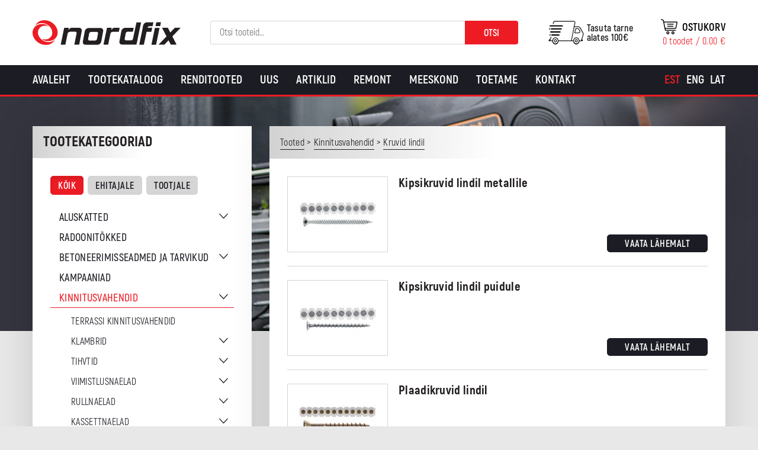

--- FILE ---
content_type: text/html; charset=UTF-8
request_url: https://nordfix.ee/tootekategooria/kinnitusvahendid/lindikruvid/?cat_sort=
body_size: 19537
content:
<!DOCTYPE html>
<html lang="et" id="html" class="no-js">
<head>
	<meta charset="utf-8">
	<meta http-equiv="X-UA-Compatible" content="IE=edge">
    <meta name="viewport" content="width=device-width, initial-scale=1.0, maximum-scale=1.0, user-scalable=no" />
    <meta name="format-detection" content="telephone=no">
	<meta name='robots' content='index, follow, max-image-preview:large, max-snippet:-1, max-video-preview:-1' />
<link rel="alternate" hreflang="et" href="https://nordfix.ee/tootekategooria/kinnitusvahendid/lindikruvid/" />
<link rel="alternate" hreflang="x-default" href="https://nordfix.ee/tootekategooria/kinnitusvahendid/lindikruvid/" />

<!-- Google Tag Manager for WordPress by gtm4wp.com -->
<script data-cfasync="false" data-pagespeed-no-defer>
	var gtm4wp_datalayer_name = "dataLayer";
	var dataLayer = dataLayer || [];
	const gtm4wp_use_sku_instead = 0;
	const gtm4wp_currency = 'EUR';
	const gtm4wp_product_per_impression = 10;
	const gtm4wp_clear_ecommerce = false;
	const gtm4wp_datalayer_max_timeout = 2000;
</script>
<!-- End Google Tag Manager for WordPress by gtm4wp.com -->
	<!-- This site is optimized with the Yoast SEO plugin v26.6 - https://yoast.com/wordpress/plugins/seo/ -->
	<title>Kruvid lindil - Nordfix</title>
	<link rel="canonical" href="https://nordfix.ee/tootekategooria/kinnitusvahendid/lindikruvid/" />
	<meta property="og:locale" content="et_EE" />
	<meta property="og:type" content="article" />
	<meta property="og:title" content="Kruvid lindil - Nordfix" />
	<meta property="og:url" content="https://nordfix.ee/tootekategooria/kinnitusvahendid/lindikruvid/" />
	<meta property="og:site_name" content="Nordfix" />
	<meta name="twitter:card" content="summary_large_image" />
	<script type="application/ld+json" class="yoast-schema-graph">{"@context":"https://schema.org","@graph":[{"@type":"CollectionPage","@id":"https://nordfix.ee/tootekategooria/kinnitusvahendid/lindikruvid/","url":"https://nordfix.ee/tootekategooria/kinnitusvahendid/lindikruvid/","name":"Kruvid lindil - Nordfix","isPartOf":{"@id":"https://en.nordfix.ee/#website"},"primaryImageOfPage":{"@id":"https://nordfix.ee/tootekategooria/kinnitusvahendid/lindikruvid/#primaryimage"},"image":{"@id":"https://nordfix.ee/tootekategooria/kinnitusvahendid/lindikruvid/#primaryimage"},"thumbnailUrl":"https://nordfix.ee/wp-content/uploads/2018/12/Kipsikruvi-lindil-metallile.jpg","breadcrumb":{"@id":"https://nordfix.ee/tootekategooria/kinnitusvahendid/lindikruvid/#breadcrumb"},"inLanguage":"et"},{"@type":"ImageObject","inLanguage":"et","@id":"https://nordfix.ee/tootekategooria/kinnitusvahendid/lindikruvid/#primaryimage","url":"https://nordfix.ee/wp-content/uploads/2018/12/Kipsikruvi-lindil-metallile.jpg","contentUrl":"https://nordfix.ee/wp-content/uploads/2018/12/Kipsikruvi-lindil-metallile.jpg","width":800,"height":600},{"@type":"BreadcrumbList","@id":"https://nordfix.ee/tootekategooria/kinnitusvahendid/lindikruvid/#breadcrumb","itemListElement":[{"@type":"ListItem","position":1,"name":"Home","item":"https://nordfix.ee/"},{"@type":"ListItem","position":2,"name":"Kinnitusvahendid","item":"https://nordfix.ee/tootekategooria/kinnitusvahendid/"},{"@type":"ListItem","position":3,"name":"Kruvid lindil"}]},{"@type":"WebSite","@id":"https://en.nordfix.ee/#website","url":"https://en.nordfix.ee/","name":"Nordfix","description":"Kvaliteetsed tööriistad ehitajale ja tootjale","potentialAction":[{"@type":"SearchAction","target":{"@type":"EntryPoint","urlTemplate":"https://en.nordfix.ee/?s={search_term_string}"},"query-input":{"@type":"PropertyValueSpecification","valueRequired":true,"valueName":"search_term_string"}}],"inLanguage":"et"}]}</script>
	<!-- / Yoast SEO plugin. -->


<link href='https://fonts.gstatic.com' crossorigin rel='preconnect' />
<style id='wp-img-auto-sizes-contain-inline-css' type='text/css'>
img:is([sizes=auto i],[sizes^="auto," i]){contain-intrinsic-size:3000px 1500px}
/*# sourceURL=wp-img-auto-sizes-contain-inline-css */
</style>
<link rel='stylesheet' id='makecommerceblocks-css' href='https://nordfix.ee/wp-content/plugins/makecommerce/payment/gateway/woocommerce/blocks/css/makecommerceblocks.css?ver=6.9' type='text/css' media='all' />
<link rel='stylesheet' id='wp-block-library-css' href='https://nordfix.ee/wp-includes/css/dist/block-library/style.min.css?ver=6.9' type='text/css' media='all' />
<link rel='stylesheet' id='wc-blocks-style-css' href='https://nordfix.ee/wp-content/plugins/woocommerce/assets/client/blocks/wc-blocks.css?ver=wc-10.4.3' type='text/css' media='all' />
<style id='global-styles-inline-css' type='text/css'>
:root{--wp--preset--aspect-ratio--square: 1;--wp--preset--aspect-ratio--4-3: 4/3;--wp--preset--aspect-ratio--3-4: 3/4;--wp--preset--aspect-ratio--3-2: 3/2;--wp--preset--aspect-ratio--2-3: 2/3;--wp--preset--aspect-ratio--16-9: 16/9;--wp--preset--aspect-ratio--9-16: 9/16;--wp--preset--color--black: #000000;--wp--preset--color--cyan-bluish-gray: #abb8c3;--wp--preset--color--white: #ffffff;--wp--preset--color--pale-pink: #f78da7;--wp--preset--color--vivid-red: #cf2e2e;--wp--preset--color--luminous-vivid-orange: #ff6900;--wp--preset--color--luminous-vivid-amber: #fcb900;--wp--preset--color--light-green-cyan: #7bdcb5;--wp--preset--color--vivid-green-cyan: #00d084;--wp--preset--color--pale-cyan-blue: #8ed1fc;--wp--preset--color--vivid-cyan-blue: #0693e3;--wp--preset--color--vivid-purple: #9b51e0;--wp--preset--gradient--vivid-cyan-blue-to-vivid-purple: linear-gradient(135deg,rgb(6,147,227) 0%,rgb(155,81,224) 100%);--wp--preset--gradient--light-green-cyan-to-vivid-green-cyan: linear-gradient(135deg,rgb(122,220,180) 0%,rgb(0,208,130) 100%);--wp--preset--gradient--luminous-vivid-amber-to-luminous-vivid-orange: linear-gradient(135deg,rgb(252,185,0) 0%,rgb(255,105,0) 100%);--wp--preset--gradient--luminous-vivid-orange-to-vivid-red: linear-gradient(135deg,rgb(255,105,0) 0%,rgb(207,46,46) 100%);--wp--preset--gradient--very-light-gray-to-cyan-bluish-gray: linear-gradient(135deg,rgb(238,238,238) 0%,rgb(169,184,195) 100%);--wp--preset--gradient--cool-to-warm-spectrum: linear-gradient(135deg,rgb(74,234,220) 0%,rgb(151,120,209) 20%,rgb(207,42,186) 40%,rgb(238,44,130) 60%,rgb(251,105,98) 80%,rgb(254,248,76) 100%);--wp--preset--gradient--blush-light-purple: linear-gradient(135deg,rgb(255,206,236) 0%,rgb(152,150,240) 100%);--wp--preset--gradient--blush-bordeaux: linear-gradient(135deg,rgb(254,205,165) 0%,rgb(254,45,45) 50%,rgb(107,0,62) 100%);--wp--preset--gradient--luminous-dusk: linear-gradient(135deg,rgb(255,203,112) 0%,rgb(199,81,192) 50%,rgb(65,88,208) 100%);--wp--preset--gradient--pale-ocean: linear-gradient(135deg,rgb(255,245,203) 0%,rgb(182,227,212) 50%,rgb(51,167,181) 100%);--wp--preset--gradient--electric-grass: linear-gradient(135deg,rgb(202,248,128) 0%,rgb(113,206,126) 100%);--wp--preset--gradient--midnight: linear-gradient(135deg,rgb(2,3,129) 0%,rgb(40,116,252) 100%);--wp--preset--font-size--small: 13px;--wp--preset--font-size--medium: 20px;--wp--preset--font-size--large: 36px;--wp--preset--font-size--x-large: 42px;--wp--preset--spacing--20: 0.44rem;--wp--preset--spacing--30: 0.67rem;--wp--preset--spacing--40: 1rem;--wp--preset--spacing--50: 1.5rem;--wp--preset--spacing--60: 2.25rem;--wp--preset--spacing--70: 3.38rem;--wp--preset--spacing--80: 5.06rem;--wp--preset--shadow--natural: 6px 6px 9px rgba(0, 0, 0, 0.2);--wp--preset--shadow--deep: 12px 12px 50px rgba(0, 0, 0, 0.4);--wp--preset--shadow--sharp: 6px 6px 0px rgba(0, 0, 0, 0.2);--wp--preset--shadow--outlined: 6px 6px 0px -3px rgb(255, 255, 255), 6px 6px rgb(0, 0, 0);--wp--preset--shadow--crisp: 6px 6px 0px rgb(0, 0, 0);}:where(.is-layout-flex){gap: 0.5em;}:where(.is-layout-grid){gap: 0.5em;}body .is-layout-flex{display: flex;}.is-layout-flex{flex-wrap: wrap;align-items: center;}.is-layout-flex > :is(*, div){margin: 0;}body .is-layout-grid{display: grid;}.is-layout-grid > :is(*, div){margin: 0;}:where(.wp-block-columns.is-layout-flex){gap: 2em;}:where(.wp-block-columns.is-layout-grid){gap: 2em;}:where(.wp-block-post-template.is-layout-flex){gap: 1.25em;}:where(.wp-block-post-template.is-layout-grid){gap: 1.25em;}.has-black-color{color: var(--wp--preset--color--black) !important;}.has-cyan-bluish-gray-color{color: var(--wp--preset--color--cyan-bluish-gray) !important;}.has-white-color{color: var(--wp--preset--color--white) !important;}.has-pale-pink-color{color: var(--wp--preset--color--pale-pink) !important;}.has-vivid-red-color{color: var(--wp--preset--color--vivid-red) !important;}.has-luminous-vivid-orange-color{color: var(--wp--preset--color--luminous-vivid-orange) !important;}.has-luminous-vivid-amber-color{color: var(--wp--preset--color--luminous-vivid-amber) !important;}.has-light-green-cyan-color{color: var(--wp--preset--color--light-green-cyan) !important;}.has-vivid-green-cyan-color{color: var(--wp--preset--color--vivid-green-cyan) !important;}.has-pale-cyan-blue-color{color: var(--wp--preset--color--pale-cyan-blue) !important;}.has-vivid-cyan-blue-color{color: var(--wp--preset--color--vivid-cyan-blue) !important;}.has-vivid-purple-color{color: var(--wp--preset--color--vivid-purple) !important;}.has-black-background-color{background-color: var(--wp--preset--color--black) !important;}.has-cyan-bluish-gray-background-color{background-color: var(--wp--preset--color--cyan-bluish-gray) !important;}.has-white-background-color{background-color: var(--wp--preset--color--white) !important;}.has-pale-pink-background-color{background-color: var(--wp--preset--color--pale-pink) !important;}.has-vivid-red-background-color{background-color: var(--wp--preset--color--vivid-red) !important;}.has-luminous-vivid-orange-background-color{background-color: var(--wp--preset--color--luminous-vivid-orange) !important;}.has-luminous-vivid-amber-background-color{background-color: var(--wp--preset--color--luminous-vivid-amber) !important;}.has-light-green-cyan-background-color{background-color: var(--wp--preset--color--light-green-cyan) !important;}.has-vivid-green-cyan-background-color{background-color: var(--wp--preset--color--vivid-green-cyan) !important;}.has-pale-cyan-blue-background-color{background-color: var(--wp--preset--color--pale-cyan-blue) !important;}.has-vivid-cyan-blue-background-color{background-color: var(--wp--preset--color--vivid-cyan-blue) !important;}.has-vivid-purple-background-color{background-color: var(--wp--preset--color--vivid-purple) !important;}.has-black-border-color{border-color: var(--wp--preset--color--black) !important;}.has-cyan-bluish-gray-border-color{border-color: var(--wp--preset--color--cyan-bluish-gray) !important;}.has-white-border-color{border-color: var(--wp--preset--color--white) !important;}.has-pale-pink-border-color{border-color: var(--wp--preset--color--pale-pink) !important;}.has-vivid-red-border-color{border-color: var(--wp--preset--color--vivid-red) !important;}.has-luminous-vivid-orange-border-color{border-color: var(--wp--preset--color--luminous-vivid-orange) !important;}.has-luminous-vivid-amber-border-color{border-color: var(--wp--preset--color--luminous-vivid-amber) !important;}.has-light-green-cyan-border-color{border-color: var(--wp--preset--color--light-green-cyan) !important;}.has-vivid-green-cyan-border-color{border-color: var(--wp--preset--color--vivid-green-cyan) !important;}.has-pale-cyan-blue-border-color{border-color: var(--wp--preset--color--pale-cyan-blue) !important;}.has-vivid-cyan-blue-border-color{border-color: var(--wp--preset--color--vivid-cyan-blue) !important;}.has-vivid-purple-border-color{border-color: var(--wp--preset--color--vivid-purple) !important;}.has-vivid-cyan-blue-to-vivid-purple-gradient-background{background: var(--wp--preset--gradient--vivid-cyan-blue-to-vivid-purple) !important;}.has-light-green-cyan-to-vivid-green-cyan-gradient-background{background: var(--wp--preset--gradient--light-green-cyan-to-vivid-green-cyan) !important;}.has-luminous-vivid-amber-to-luminous-vivid-orange-gradient-background{background: var(--wp--preset--gradient--luminous-vivid-amber-to-luminous-vivid-orange) !important;}.has-luminous-vivid-orange-to-vivid-red-gradient-background{background: var(--wp--preset--gradient--luminous-vivid-orange-to-vivid-red) !important;}.has-very-light-gray-to-cyan-bluish-gray-gradient-background{background: var(--wp--preset--gradient--very-light-gray-to-cyan-bluish-gray) !important;}.has-cool-to-warm-spectrum-gradient-background{background: var(--wp--preset--gradient--cool-to-warm-spectrum) !important;}.has-blush-light-purple-gradient-background{background: var(--wp--preset--gradient--blush-light-purple) !important;}.has-blush-bordeaux-gradient-background{background: var(--wp--preset--gradient--blush-bordeaux) !important;}.has-luminous-dusk-gradient-background{background: var(--wp--preset--gradient--luminous-dusk) !important;}.has-pale-ocean-gradient-background{background: var(--wp--preset--gradient--pale-ocean) !important;}.has-electric-grass-gradient-background{background: var(--wp--preset--gradient--electric-grass) !important;}.has-midnight-gradient-background{background: var(--wp--preset--gradient--midnight) !important;}.has-small-font-size{font-size: var(--wp--preset--font-size--small) !important;}.has-medium-font-size{font-size: var(--wp--preset--font-size--medium) !important;}.has-large-font-size{font-size: var(--wp--preset--font-size--large) !important;}.has-x-large-font-size{font-size: var(--wp--preset--font-size--x-large) !important;}
/*# sourceURL=global-styles-inline-css */
</style>

<style id='classic-theme-styles-inline-css' type='text/css'>
/*! This file is auto-generated */
.wp-block-button__link{color:#fff;background-color:#32373c;border-radius:9999px;box-shadow:none;text-decoration:none;padding:calc(.667em + 2px) calc(1.333em + 2px);font-size:1.125em}.wp-block-file__button{background:#32373c;color:#fff;text-decoration:none}
/*# sourceURL=/wp-includes/css/classic-themes.min.css */
</style>
<link rel='stylesheet' id='bb-tcs-editor-style-shared-css' href='https://nordfix.ee/wp-content/themes/nordfix/theme/css/editor-style-shared.css' type='text/css' media='all' />
<style id='woocommerce-inline-inline-css' type='text/css'>
.woocommerce form .form-row .required { visibility: visible; }
/*# sourceURL=woocommerce-inline-inline-css */
</style>
<link rel='stylesheet' id='wcqi-css-css' href='https://nordfix.ee/wp-content/plugins/woocommerce-quantity-increment/assets/css/wc-quantity-increment.css?ver=6.9' type='text/css' media='all' />
<link rel='stylesheet' id='arve-css' href='https://nordfix.ee/wp-content/plugins/advanced-responsive-video-embedder/build/main.css?ver=10.8.1' type='text/css' media='all' />
<link rel='stylesheet' id='arve-pro-css' href='https://nordfix.ee/wp-content/plugins/arve-pro/build/main.css?ver=7.1.2' type='text/css' media='all' />
<link rel='stylesheet' id='tawcvs-frontend-css' href='https://nordfix.ee/wp-content/plugins/variation-swatches-for-woocommerce/assets/css/frontend.css?ver=2.2.5' type='text/css' media='all' />
<link rel='stylesheet' id='tawcvs-frontend-for-listing-pages-css' href='https://nordfix.ee/wp-content/plugins/variation-swatches-for-woocommerce/assets/css/frontend-list-products.css?ver=6.9' type='text/css' media='all' />
<link rel='stylesheet' id='ionicons.min-css' href='https://nordfix.ee/wp-content/themes/nordfix/theme/css/ionicons.min.css' type='text/css' media='all' />
<link rel='stylesheet' id='slick-css' href='https://nordfix.ee/wp-content/themes/nordfix/theme/js/slick/slick.css' type='text/css' media='all' />
<link rel='stylesheet' id='bootstrap-css' href='https://nordfix.ee/wp-content/themes/nordfix/theme/css/bootstrap.css' type='text/css' media='all' />
<link rel='stylesheet' id='ama-css' href='https://nordfix.ee/wp-content/themes/nordfix/theme/css/theme.css?ver=1763625178' type='text/css' media='all' />
<link rel='stylesheet' id='ari-fancybox-css' href='https://nordfix.ee/wp-content/plugins/ari-fancy-lightbox/assets/fancybox/jquery.fancybox.min.css?ver=1.8.20' type='text/css' media='all' />
<script type="text/javascript" src="https://nordfix.ee/wp-includes/js/jquery/jquery.min.js?ver=3.7.1" id="jquery-core-js"></script>
<script type="text/javascript" src="https://nordfix.ee/wp-includes/js/jquery/jquery-migrate.min.js?ver=3.4.1" id="jquery-migrate-js"></script>
<script type="text/javascript" id="MC_PARCELMACHINE_SEARCHABLE_JS-js-before">
/* <![CDATA[ */
const MC_PARCELMACHINE_SEARCHABLE_JS = [{"placeholder":"-- vali pakiautomaat --"}]
//# sourceURL=MC_PARCELMACHINE_SEARCHABLE_JS-js-before
/* ]]> */
</script>
<script type="text/javascript" src="https://nordfix.ee/wp-content/plugins/makecommerce/shipping/js/parcelmachine_searchable.js?ver=1759143526" id="MC_PARCELMACHINE_SEARCHABLE_JS-js"></script>
<script type="text/javascript" src="https://nordfix.ee/wp-content/plugins/makecommerce/shipping/js/parcelmachine.js?ver=1759143526" id="MC_PARCELMACHINE_JS-js"></script>
<script type="text/javascript" src="https://nordfix.ee/wp-content/plugins/woocommerce/assets/js/jquery-blockui/jquery.blockUI.min.js?ver=2.7.0-wc.10.4.3" id="wc-jquery-blockui-js" defer="defer" data-wp-strategy="defer"></script>
<script type="text/javascript" src="https://nordfix.ee/wp-content/plugins/woocommerce/assets/js/js-cookie/js.cookie.min.js?ver=2.1.4-wc.10.4.3" id="wc-js-cookie-js" defer="defer" data-wp-strategy="defer"></script>
<script type="text/javascript" id="woocommerce-js-extra">
/* <![CDATA[ */
var woocommerce_params = {"ajax_url":"/wp-admin/admin-ajax.php","wc_ajax_url":"/?wc-ajax=%%endpoint%%","i18n_password_show":"Show password","i18n_password_hide":"Hide password"};
//# sourceURL=woocommerce-js-extra
/* ]]> */
</script>
<script type="text/javascript" src="https://nordfix.ee/wp-content/plugins/woocommerce/assets/js/frontend/woocommerce.min.js?ver=10.4.3" id="woocommerce-js" defer="defer" data-wp-strategy="defer"></script>
<script type="text/javascript" src="https://nordfix.ee/wp-content/plugins/woocommerce-quantity-increment/assets/js/wc-quantity-increment.min.js?ver=6.9" id="wcqi-js-js"></script>
<script type="text/javascript" id="wpml-xdomain-data-js-extra">
/* <![CDATA[ */
var wpml_xdomain_data = {"css_selector":"wpml-ls-item","ajax_url":"https://nordfix.ee/wp-admin/admin-ajax.php","current_lang":"et","_nonce":"7419d5d413"};
//# sourceURL=wpml-xdomain-data-js-extra
/* ]]> */
</script>
<script type="text/javascript" src="https://nordfix.ee/wp-content/plugins/sitepress-multilingual-cms/res/js/xdomain-data.js?ver=486900" id="wpml-xdomain-data-js" defer="defer" data-wp-strategy="defer"></script>
<script type="text/javascript" id="ari-fancybox-js-extra">
/* <![CDATA[ */
var ARI_FANCYBOX = {"lightbox":{"animationEffect":"fade","animationDuration":500,"loop":true,"buttons":["close"],"autoFocus":false,"backFocus":false,"trapFocus":false,"thumbs":{"hideOnClose":false},"touch":{"vertical":true,"momentum":true},"lang":"custom","i18n":{"custom":{"PREV":"Previous","NEXT":"Next","PLAY_START":"Start slideshow (P)","PLAY_STOP":"Stop slideshow (P)","FULL_SCREEN":"Full screen (F)","THUMBS":"Thumbnails (G)","ZOOM":"Zoom","CLOSE":"Close (Esc)","ERROR":"The requested content cannot be loaded. \u003Cbr/\u003E Please try again later."}}},"convert":{"images":{"convert":true},"woocommerce":{"convert":true}},"mobile":{},"slideshow":{},"deeplinking":{"enabled":false},"integration":{},"share":{"enabled":false,"buttons":{"facebook":{"enabled":false},"twitter":{"enabled":false},"gplus":{"enabled":false},"pinterest":{"enabled":false},"linkedin":{"enabled":false},"vk":{"enabled":false},"email":{"enabled":false},"download":{"enabled":false}},"ignoreTypes":["iframe","inline"]},"comments":{"showOnStart":false,"supportedTypes":null},"protect":{},"extra":{},"viewers":{"pdfjs":{"url":"https://nordfix.ee/wp-content/plugins/ari-fancy-lightbox/assets/pdfjs/web/viewer.html"}},"messages":{"share_facebook_title":"Share on Facebook","share_twitter_title":"Share on Twitter","share_gplus_title":"Share on Google+","share_pinterest_title":"Share on Pinterest","share_linkedin_title":"Share on LinkedIn","share_vk_title":"Share on VK","share_email_title":"Send by e-mail","download_title":"Download","comments":"Comments"}};
//# sourceURL=ari-fancybox-js-extra
/* ]]> */
</script>
<script type="text/javascript" src="https://nordfix.ee/wp-content/plugins/ari-fancy-lightbox/assets/fancybox/jquery.fancybox.min.js?ver=1.8.20" id="ari-fancybox-js"></script>
<script type="text/javascript" id="MC_BLOCKS_SWITCHER-js-before">
/* <![CDATA[ */
const MC_BLOCKS_SWITCHER = {"country":"EE"}
//# sourceURL=MC_BLOCKS_SWITCHER-js-before
/* ]]> */
</script>
<script type="text/javascript" src="https://nordfix.ee/wp-content/plugins/makecommerce/payment/gateway/woocommerce/blocks/js/mc_blocks_payment_switcher.js?ver=1759143526" id="MC_BLOCKS_SWITCHER-js"></script>
<link rel="https://api.w.org/" href="https://nordfix.ee/wp-json/" /><link rel="alternate" title="JSON" type="application/json" href="https://nordfix.ee/wp-json/wp/v2/product_cat/105" />
		<!-- GA Google Analytics @ https://m0n.co/ga -->
		<script>
			(function(i,s,o,g,r,a,m){i['GoogleAnalyticsObject']=r;i[r]=i[r]||function(){
			(i[r].q=i[r].q||[]).push(arguments)},i[r].l=1*new Date();a=s.createElement(o),
			m=s.getElementsByTagName(o)[0];a.async=1;a.src=g;m.parentNode.insertBefore(a,m)
			})(window,document,'script','https://www.google-analytics.com/analytics.js','ga');
			ga('create', 'UA-88522019-1', 'auto');
			ga('send', 'pageview');
		</script>

	<!-- Google Tag Manager -->
<script>(function(w,d,s,l,i){w[l]=w[l]||[];w[l].push({'gtm.start':
new Date().getTime(),event:'gtm.js'});var f=d.getElementsByTagName(s)[0],
j=d.createElement(s),dl=l!='dataLayer'?'&l='+l:'';j.async=true;j.src=
'https://www.googletagmanager.com/gtm.js?id='+i+dl;f.parentNode.insertBefore(j,f);
})(window,document,'script','dataLayer','GTM-5HTFW2LP');</script>
<!-- End Google Tag Manager --><style type="text/css">BODY .fancybox-container{z-index:200000}BODY .fancybox-is-open .fancybox-bg{opacity:0.87}BODY .fancybox-bg {background-color:#0f0f11}BODY .fancybox-thumbs {background-color:#ffffff}</style>
<!-- Google Tag Manager for WordPress by gtm4wp.com -->
<!-- GTM Container placement set to off -->
<script data-cfasync="false" data-pagespeed-no-defer>
	var dataLayer_content = {"pagePostType":"product","pagePostType2":"tax-product","pageCategory":[],"cartContent":{"totals":{"applied_coupons":[],"discount_total":0,"subtotal":0,"total":0},"items":[]}};
	dataLayer.push( dataLayer_content );
</script>
<script data-cfasync="false" data-pagespeed-no-defer>
	console.warn && console.warn("[GTM4WP] Google Tag Manager container code placement set to OFF !!!");
	console.warn && console.warn("[GTM4WP] Data layer codes are active but GTM container must be loaded using custom coding !!!");
</script>
<!-- End Google Tag Manager for WordPress by gtm4wp.com -->	<noscript><style>.woocommerce-product-gallery{ opacity: 1 !important; }</style></noscript>
	
<!-- Meta Pixel Code -->
<script type='text/javascript'>
!function(f,b,e,v,n,t,s){if(f.fbq)return;n=f.fbq=function(){n.callMethod?
n.callMethod.apply(n,arguments):n.queue.push(arguments)};if(!f._fbq)f._fbq=n;
n.push=n;n.loaded=!0;n.version='2.0';n.queue=[];t=b.createElement(e);t.async=!0;
t.src=v;s=b.getElementsByTagName(e)[0];s.parentNode.insertBefore(t,s)}(window,
document,'script','https://connect.facebook.net/en_US/fbevents.js');
</script>
<!-- End Meta Pixel Code -->
<script type='text/javascript'>var url = window.location.origin + '?ob=open-bridge';
            fbq('set', 'openbridge', '703998453670806', url);
fbq('init', '703998453670806', {}, {
    "agent": "wordpress-6.9-4.1.5"
})</script><script type='text/javascript'>
    fbq('track', 'PageView', []);
  </script>            <style>
                .woocommerce div.product .cart.variations_form .tawcvs-swatches,
                .woocommerce:not(.archive) li.product .cart.variations_form .tawcvs-swatches,
                .woocommerce.single-product .cart.variations_form .tawcvs-swatches,
                .wc-product-table-wrapper .cart.variations_form .tawcvs-swatches,
                .woocommerce.archive .cart.variations_form .tawcvs-swatches {
                    margin-top: 0px;
                    margin-right: 15px;
                    margin-bottom: 15px;
                    margin-left: 0px;
                    padding-top: 0px;
                    padding-right: 0px;
                    padding-bottom: 0px;
                    padding-left: 0px;
                }

                .woocommerce div.product .cart.variations_form .tawcvs-swatches .swatch-item-wrapper,
                .woocommerce:not(.archive) li.product .cart.variations_form .tawcvs-swatches .swatch-item-wrapper,
                .woocommerce.single-product .cart.variations_form .tawcvs-swatches .swatch-item-wrapper,
                .wc-product-table-wrapper .cart.variations_form .tawcvs-swatches .swatch-item-wrapper,
                .woocommerce.archive .cart.variations_form .tawcvs-swatches .swatch-item-wrapper {
                 margin-top: 0px !important;
                    margin-right: 15px !important;
                    margin-bottom: 15px !important;
                    margin-left: 0px !important;
                    padding-top: 0px !important;
                    padding-right: 0px !important;
                    padding-bottom: 0px !important;
                    padding-left: 0px !important;
                }

                /*tooltip*/
                .woocommerce div.product .cart.variations_form .tawcvs-swatches .swatch .swatch__tooltip,
                .woocommerce:not(.archive) li.product .cart.variations_form .tawcvs-swatches .swatch .swatch__tooltip,
                .woocommerce.single-product .cart.variations_form .tawcvs-swatches .swatch .swatch__tooltip,
                .wc-product-table-wrapper .cart.variations_form .tawcvs-swatches .swatch .swatch__tooltip,
                .woocommerce.archive .cart.variations_form .tawcvs-swatches .swatch .swatch__tooltip {
                 width: px;
                    max-width: px;
                    line-height: 1;
                }
            </style>
			<link rel="icon" href="https://nordfix.ee/wp-content/uploads/2020/10/cropped-header-logo-32x32.png" sizes="32x32" />
<link rel="icon" href="https://nordfix.ee/wp-content/uploads/2020/10/cropped-header-logo-192x192.png" sizes="192x192" />
<link rel="apple-touch-icon" href="https://nordfix.ee/wp-content/uploads/2020/10/cropped-header-logo-180x180.png" />
<meta name="msapplication-TileImage" content="https://nordfix.ee/wp-content/uploads/2020/10/cropped-header-logo-270x270.png" />
    <!--[if lt IE 9]>
    <script src="https://oss.maxcdn.com/html5shiv/3.7.2/html5shiv.min.js"></script>
    <script src="https://oss.maxcdn.com/respond/1.4.2/respond.min.js"></script>
    <![endif]-->
</head>
<body class="archive tax-product_cat term-lindikruvid term-105 wp-theme-nordfix theme-nordfix woocommerce woocommerce-page woocommerce-no-js">
<div id="wrapper">
<header id="header" role="header">
	<div class="container">
        <div class="flex-center">
            <div class="flex-item flex-logo">
                <a href="https://nordfix.ee">
                    <img src="https://nordfix.ee/wp-content/themes/nordfix/theme/images/header-logo.png" alt="" />                </a>
            </div>
            <div class="flex-item flex-search">
            	<button id="header-search-toggle" type="button"><i class="ion-ios-search-strong"></i></button><div id="header-search" class="woocommerce_product_search-3 woocommerce widget_product_search"><h4 class="hidden">Search</h4><form role="search" method="get" class="woocommerce-product-search" action="https://nordfix.ee/">
	<label class="screen-reader-text" for="woocommerce-product-search-field-0">Otsi:</label>
	<input type="search" id="woocommerce-product-search-field-0" class="search-field" placeholder="Otsi tooteid&hellip;" value="" name="s" />
	<button type="submit" value="Otsi" class="">Otsi</button>
	<input type="hidden" name="post_type" value="product" />
</form>
</div>            </div>
            <div class="flex-item flex-cart clearfix">
            	<a href="tel:+372 675 0066" class="header-mobile"><i class="ion-android-call"></i></a>            	<div class="header-cart">
            		<a class="cart-customlocation" href="https://nordfix.ee/ostukorv/" title="View your shopping cart">
                    	<span class="cart-label">Ostukorv</span>
						<span class="cart-contents">0 toodet / <span class="woocommerce-Price-amount amount"><bdi>0.00&nbsp;<span class="woocommerce-Price-currencySymbol">&euro;</span></bdi></span></span>
                    </a>
                </div>
                <div class="header-shipping">Tasuta tarne<br> alates 100€</div>            </div>
        </div>
        <button id="mobile-toggle" type="button" class="icon">
            <div class="menui top-menu"></div>
            <div class="menui mid-menu"></div>
            <div class="menui bot-menu"></div>
        </button>
    </div>
    
</header>
<div id="site-navigation"><div class="container clearfix"><nav id="primary-menu" class="menu-primaarne-menuu-container"><ul id="menu-primaarne-menuu" class=""><li id="menu-item-9" class="menu-item menu-item-type-post_type menu-item-object-page menu-item-home menu-item-9"><a href="https://nordfix.ee/">Avaleht</a></li>
<li id="menu-item-13426" class="menu-item menu-item-type-post_type menu-item-object-page menu-item-13426"><a href="https://nordfix.ee/tootekataloog/">Tootekataloog</a></li>
<li id="menu-item-16955" class="menu-item menu-item-type-post_type menu-item-object-page menu-item-16955"><a href="https://nordfix.ee/renditooted/">Renditooted</a></li>
<li id="menu-item-300" class="menu-item menu-item-type-post_type menu-item-object-page menu-item-300"><a href="https://nordfix.ee/uus/">Uus</a></li>
<li id="menu-item-6972" class="menu-item menu-item-type-post_type menu-item-object-page menu-item-6972"><a href="https://nordfix.ee/artikkel/">Artiklid</a></li>
<li id="menu-item-261" class="menu-item menu-item-type-post_type menu-item-object-page menu-item-261"><a href="https://nordfix.ee/remont/">Remont</a></li>
<li id="menu-item-6228" class="menu-item menu-item-type-post_type menu-item-object-page menu-item-6228"><a href="https://nordfix.ee/meeskond/">Meeskond</a></li>
<li id="menu-item-6716" class="menu-item menu-item-type-post_type menu-item-object-page menu-item-6716"><a href="https://nordfix.ee/toetame/">Toetame</a></li>
<li id="menu-item-260" class="menu-item menu-item-type-post_type menu-item-object-page menu-item-260"><a href="https://nordfix.ee/kontakt/">Kontakt</a></li>
</ul></nav>
<div class="wpml-ls-statics-shortcode_actions wpml-ls wpml-ls-legacy-list-horizontal">
	<ul role="menu"><li class="wpml-ls-slot-shortcode_actions wpml-ls-item wpml-ls-item-et wpml-ls-current-language wpml-ls-first-item wpml-ls-item-legacy-list-horizontal" role="none">
				<a href="https://nordfix.ee/tootekategooria/kinnitusvahendid/lindikruvid/" class="wpml-ls-link" role="menuitem" >
                    <span class="wpml-ls-native" role="menuitem">Est</span></a>
			</li><li class="wpml-ls-slot-shortcode_actions wpml-ls-item wpml-ls-item-en wpml-ls-item-legacy-list-horizontal" role="none">
				<a href="https://en.nordfix.ee/" class="wpml-ls-link" role="menuitem"  aria-label="Switch to Eng" title="Switch to Eng" >
                    <span class="wpml-ls-native" lang="en">Eng</span></a>
			</li><li class="wpml-ls-slot-shortcode_actions wpml-ls-item wpml-ls-item-lv wpml-ls-last-item wpml-ls-item-legacy-list-horizontal" role="none">
				<a href="https://nordfix.lv/" class="wpml-ls-link" role="menuitem"  aria-label="Switch to Lat" title="Switch to Lat" >
                    <span class="wpml-ls-native" lang="lv">Lat</span></a>
			</li></ul>
</div>
</div></div><section id="content" role="main"><div class="container"><div class="flex-stretch"><div id="sidebar" class="flex-item" role="navigation"><div class="flex-item-inner"><div class="widget woocommerce_product_categories-2 woocommerce widget_product_categories"><h4 class="widget-title">Tootekategooriad</h4><ul class="product-categories">
<li class="product-widget-filter btn btn-grey active">Kõik</li>
<li class="product-widget-filter btn btn-grey " id="ehitajale">Ehitajale</li>
<li class="product-widget-filter btn btn-grey " id="tootjale">Tootjale</li>
<ul><li class="cat-item cat-item-798 cat-parent"><a href="https://nordfix.ee/tootekategooria/aluskatted/?cat_sort=">Aluskatted</a><ul class='children'>
<li class="cat-item cat-item-818"><a href="https://nordfix.ee/tootekategooria/aluskatted/mittehingavad-aluskatted/?cat_sort=">Mittehingavad aluskatted</a></li>
<li class="cat-item cat-item-815"><a href="https://nordfix.ee/tootekategooria/aluskatted/tuuletokked/?cat_sort=">Tuuletõkked</a></li>
<li class="cat-item cat-item-816"><a href="https://nordfix.ee/tootekategooria/aluskatted/aurutokked/?cat_sort=">Aurutõkked</a></li>
<li class="cat-item cat-item-819"><a href="https://nordfix.ee/tootekategooria/aluskatted/vorgud/?cat_sort=">Võrgud</a></li>
<li class="cat-item cat-item-817"><a href="https://nordfix.ee/tootekategooria/aluskatted/teibid/?cat_sort=">Teibid</a></li>
</ul>
</li>
<li class="cat-item cat-item-799"><a href="https://nordfix.ee/tootekategooria/radoonitokked/?cat_sort=">Radoonitõkked</a></li>
<li class="cat-item cat-item-63 cat-parent"><a href="https://nordfix.ee/tootekategooria/ehitusseadmed-2/?cat_sort=">Betoneerimisseadmed ja tarvikud</a><ul class='children'>
<li class="cat-item cat-item-65 cat-parent"><a href="https://nordfix.ee/tootekategooria/ehitusseadmed-2/armatuuritooriistad-2/?cat_sort=">Armatuuritööriistad</a>	<ul class='children'>
<li class="cat-item cat-item-66"><a href="https://nordfix.ee/tootekategooria/ehitusseadmed-2/armatuuritooriistad-2/armatuurisidujad-ja-traat/?cat_sort=">Armatuurisidujad ja traat</a></li>
<li class="cat-item cat-item-67"><a href="https://nordfix.ee/tootekategooria/ehitusseadmed-2/armatuuritooriistad-2/armatuuripainutajad/?cat_sort=">Armatuuripainutajad</a></li>
<li class="cat-item cat-item-68"><a href="https://nordfix.ee/tootekategooria/ehitusseadmed-2/armatuuritooriistad-2/armatuuriloikurid/?cat_sort=">Armatuurilõikurid</a></li>
	</ul>
</li>
<li class="cat-item cat-item-802"><a href="https://nordfix.ee/tootekategooria/ehitusseadmed-2/armatuurikandurid/?cat_sort=">Armatuurikandurid</a></li>
<li class="cat-item cat-item-814"><a href="https://nordfix.ee/tootekategooria/ehitusseadmed-2/vundamendilindid/?cat_sort=">Vundamendilindid</a></li>
<li class="cat-item cat-item-804"><a href="https://nordfix.ee/tootekategooria/ehitusseadmed-2/servalindid/?cat_sort=">Servalindid</a></li>
<li class="cat-item cat-item-801"><a href="https://nordfix.ee/tootekategooria/ehitusseadmed-2/ehituskiled/?cat_sort=">Ehituskiled</a></li>
<li class="cat-item cat-item-805"><a href="https://nordfix.ee/tootekategooria/ehitusseadmed-2/valutoru/?cat_sort=">Valutorud ja valuliistud</a></li>
<li class="cat-item cat-item-820"><a href="https://nordfix.ee/tootekategooria/ehitusseadmed-2/monaazi-ja-loodimisklotsid-kiilud/?cat_sort=">Monaazi- ja loodimisklotsid, kiilud</a></li>
<li class="cat-item cat-item-800"><a href="https://nordfix.ee/tootekategooria/ehitusseadmed-2/betoonitooriistad-ja-tarvikud/?cat_sort=">Betoonikeemia</a></li>
</ul>
</li>
<li class="cat-item cat-item-62"><a href="https://nordfix.ee/tootekategooria/kampaaniad/?cat_sort=">Kampaaniad</a></li>
<li class="cat-item cat-item-28 cat-parent current-cat-parent"><a href="https://nordfix.ee/tootekategooria/kinnitusvahendid/?cat_sort=">Kinnitusvahendid</a><ul class='children'>
<li class="cat-item cat-item-821"><a href="https://nordfix.ee/tootekategooria/kinnitusvahendid/terrassi-kinnitusvahendid/?cat_sort=">Terrassi kinnitusvahendid</a></li>
<li class="cat-item cat-item-104 cat-parent"><a href="https://nordfix.ee/tootekategooria/kinnitusvahendid/klambrid/?cat_sort=">Klambrid</a>	<ul class='children'>
<li class="cat-item cat-item-231"><a href="https://nordfix.ee/tootekategooria/kinnitusvahendid/klambrid/71-seeria-klamber/?cat_sort=">71 seeria klamber</a></li>
<li class="cat-item cat-item-216"><a href="https://nordfix.ee/tootekategooria/kinnitusvahendid/klambrid/380-seeria-klamber/?cat_sort=">380 seeria klamber</a></li>
<li class="cat-item cat-item-222"><a href="https://nordfix.ee/tootekategooria/kinnitusvahendid/klambrid/50-seeria-klamber/?cat_sort=">50 seeria klamber</a></li>
<li class="cat-item cat-item-214"><a href="https://nordfix.ee/tootekategooria/kinnitusvahendid/klambrid/37-seeria-klamber-rapid-13/?cat_sort=">37 seeria klamber (Rapid 13)</a></li>
<li class="cat-item cat-item-250"><a href="https://nordfix.ee/tootekategooria/kinnitusvahendid/klambrid/140-seeria-klamber-rapid-140/?cat_sort=">140 seeria klamber (Rapid 140)</a></li>
<li class="cat-item cat-item-220"><a href="https://nordfix.ee/tootekategooria/kinnitusvahendid/klambrid/4097-seeria-klamber/?cat_sort=">4097 seeria klamber</a></li>
<li class="cat-item cat-item-218"><a href="https://nordfix.ee/tootekategooria/kinnitusvahendid/klambrid/40-seeria-klamber/?cat_sort=">40 seeria klamber</a></li>
<li class="cat-item cat-item-229"><a href="https://nordfix.ee/tootekategooria/kinnitusvahendid/klambrid/65-seeria-klamber/?cat_sort=">65 seeria klamber</a></li>
<li class="cat-item cat-item-237"><a href="https://nordfix.ee/tootekategooria/kinnitusvahendid/klambrid/90-seeria-klamber/?cat_sort=">90 seeria klamber</a></li>
<li class="cat-item cat-item-239"><a href="https://nordfix.ee/tootekategooria/kinnitusvahendid/klambrid/92-seeria-klamber/?cat_sort=">92 seeria klamber</a></li>
<li class="cat-item cat-item-248"><a href="https://nordfix.ee/tootekategooria/kinnitusvahendid/klambrid/m-seeria-klamber/?cat_sort=">M seeria klamber</a></li>
<li class="cat-item cat-item-203"><a href="https://nordfix.ee/tootekategooria/kinnitusvahendid/klambrid/14-seeria-klamber/?cat_sort=">14 seeria klamber</a></li>
<li class="cat-item cat-item-205"><a href="https://nordfix.ee/tootekategooria/kinnitusvahendid/klambrid/155-seeria-klamber/?cat_sort=">155 seeria klamber</a></li>
<li class="cat-item cat-item-233"><a href="https://nordfix.ee/tootekategooria/kinnitusvahendid/klambrid/700-seeria-klamber/?cat_sort=">700 seeria klamber</a></li>
<li class="cat-item cat-item-207"><a href="https://nordfix.ee/tootekategooria/kinnitusvahendid/klambrid/180-seeria-klamber/?cat_sort=">180 seeria klamber</a></li>
<li class="cat-item cat-item-254"><a href="https://nordfix.ee/tootekategooria/kinnitusvahendid/klambrid/wk-seeria-klamber/?cat_sort=">WK seeria klamber</a></li>
<li class="cat-item cat-item-258"><a href="https://nordfix.ee/tootekategooria/kinnitusvahendid/klambrid/ws-seeria-klamber/?cat_sort=">WS seeria klamber</a></li>
<li class="cat-item cat-item-256"><a href="https://nordfix.ee/tootekategooria/kinnitusvahendid/klambrid/wp-seeria-klamber/?cat_sort=">WP seeria klamber</a></li>
<li class="cat-item cat-item-209"><a href="https://nordfix.ee/tootekategooria/kinnitusvahendid/klambrid/32-seeria-pakkeklamber/?cat_sort=">32 seeria pakkeklamber</a></li>
<li class="cat-item cat-item-211"><a href="https://nordfix.ee/tootekategooria/kinnitusvahendid/klambrid/35-seeria-pakkeklamber/?cat_sort=">35 seeria pakkeklamber</a></li>
<li class="cat-item cat-item-227"><a href="https://nordfix.ee/tootekategooria/kinnitusvahendid/klambrid/roll-d-seeria-pakkeklamber/?cat_sort=">ROLL D seeria pakkeklamber</a></li>
<li class="cat-item cat-item-243"><a href="https://nordfix.ee/tootekategooria/kinnitusvahendid/klambrid/hr20-seeria-rongasklamber/?cat_sort=">HR20 seeria rõngasklamber</a></li>
<li class="cat-item cat-item-246"><a href="https://nordfix.ee/tootekategooria/kinnitusvahendid/klambrid/hr23-seeria-rongasklamber/?cat_sort=">HR23 seeria rõngasklamber</a></li>
<li class="cat-item cat-item-241"><a href="https://nordfix.ee/tootekategooria/kinnitusvahendid/klambrid/cf-seeria-laineklamber/?cat_sort=">CF seeria laineklamber</a></li>
<li class="cat-item cat-item-252"><a href="https://nordfix.ee/tootekategooria/kinnitusvahendid/klambrid/vn11-seeria-nurgaklamber/?cat_sort=">VN11 seeria nurgaklamber</a></li>
<li class="cat-item cat-item-235"><a href="https://nordfix.ee/tootekategooria/kinnitusvahendid/klambrid/81p-seeria-klamber-plastik/?cat_sort=">81P seeria klamber (plastik)</a></li>
<li class="cat-item cat-item-264"><a href="https://nordfix.ee/tootekategooria/kinnitusvahendid/klambrid/titac-tu-seeria-klamber-plastik/?cat_sort=">TITAC TU seeria klamber (plastik)</a></li>
<li class="cat-item cat-item-262"><a href="https://nordfix.ee/tootekategooria/kinnitusvahendid/klambrid/titac-t-9-seeria-nael-plastik/?cat_sort=">TITAC T-9 seeria nael (plastik)</a></li>
<li class="cat-item cat-item-260"><a href="https://nordfix.ee/tootekategooria/kinnitusvahendid/klambrid/titac-t-12-seeria-nael-plastik/?cat_sort=">TITAC T-12 seeria nael (plastik)</a></li>
	</ul>
</li>
<li class="cat-item cat-item-103 cat-parent"><a href="https://nordfix.ee/tootekategooria/kinnitusvahendid/tihvtid/?cat_sort=">Tihvtid</a>	<ul class='children'>
<li class="cat-item cat-item-199"><a href="https://nordfix.ee/tootekategooria/kinnitusvahendid/tihvtid/tihvtid-o06-mm-0/?cat_sort=">Tihvtid Ø 0,6 mm 0°</a></li>
<li class="cat-item cat-item-185"><a href="https://nordfix.ee/tootekategooria/kinnitusvahendid/tihvtid/tihvtid-o12-mm-0/?cat_sort=">Tihvtid Ø 1,2 mm 0°</a></li>
<li class="cat-item cat-item-190"><a href="https://nordfix.ee/tootekategooria/kinnitusvahendid/tihvtid/tihvtid-o16-mm-0-2/?cat_sort=">Tihvtid Ø 1,6 mm 0°</a></li>
<li class="cat-item cat-item-186"><a href="https://nordfix.ee/tootekategooria/kinnitusvahendid/tihvtid/tihvtid-o16-mm-20/?cat_sort=">Tihvtid Ø 1,6 mm 20°</a></li>
	</ul>
</li>
<li class="cat-item cat-item-272 cat-parent"><a href="https://nordfix.ee/tootekategooria/kinnitusvahendid/viimistlusnaelad/?cat_sort=">Viimistlusnaelad</a>	<ul class='children'>
<li class="cat-item cat-item-194"><a href="https://nordfix.ee/tootekategooria/kinnitusvahendid/viimistlusnaelad/viimistlusnaelad-26-2/?cat_sort=">Viimistlusnaelad 26°</a></li>
<li class="cat-item cat-item-191"><a href="https://nordfix.ee/tootekategooria/kinnitusvahendid/viimistlusnaelad/viimistlusnaelad-34/?cat_sort=">Viimistlusnaelad 34°</a></li>
	</ul>
</li>
<li class="cat-item cat-item-69 cat-parent"><a href="https://nordfix.ee/tootekategooria/kinnitusvahendid/rullnaelad-pustolile/?cat_sort=">Rullnaelad</a>	<ul class='children'>
<li class="cat-item cat-item-71"><a href="https://nordfix.ee/tootekategooria/kinnitusvahendid/rullnaelad-pustolile/traatseosnael-15/?cat_sort=">Traatseosnael 15°</a></li>
<li class="cat-item cat-item-73"><a href="https://nordfix.ee/tootekategooria/kinnitusvahendid/rullnaelad-pustolile/plastseosnael-15/?cat_sort=">Plastseosnael 15°</a></li>
<li class="cat-item cat-item-76"><a href="https://nordfix.ee/tootekategooria/kinnitusvahendid/rullnaelad-pustolile/plastseosnael-0/?cat_sort=">Plastseosnael 0°</a></li>
<li class="cat-item cat-item-77"><a href="https://nordfix.ee/tootekategooria/kinnitusvahendid/rullnaelad-pustolile/katusenael/?cat_sort=">Katusenael 15°</a></li>
	</ul>
</li>
<li class="cat-item cat-item-70 cat-parent"><a href="https://nordfix.ee/tootekategooria/kinnitusvahendid/kassettnaelad-pustolile/?cat_sort=">Kassettnaelad</a>	<ul class='children'>
<li class="cat-item cat-item-74"><a href="https://nordfix.ee/tootekategooria/kinnitusvahendid/kassettnaelad-pustolile/kassettnael-21-taispea/?cat_sort=">Kassettnael 21° täispea</a></li>
<li class="cat-item cat-item-75"><a href="https://nordfix.ee/tootekategooria/kinnitusvahendid/kassettnaelad-pustolile/kassettnael-34-poolpea/?cat_sort=">Kassettnael 34° poolpea</a></li>
<li class="cat-item cat-item-179"><a href="https://nordfix.ee/tootekategooria/kinnitusvahendid/kassettnaelad-pustolile/kassettnael-34-taispea/?cat_sort=">Kassettnael 34° täispea</a></li>
	</ul>
</li>
<li class="cat-item cat-item-268 cat-parent"><a href="https://nordfix.ee/tootekategooria/kinnitusvahendid/ankrunaelad-pustolile/?cat_sort=">Ankrunaelad</a>	<ul class='children'>
<li class="cat-item cat-item-78"><a href="https://nordfix.ee/tootekategooria/kinnitusvahendid/ankrunaelad-pustolile/ankrunael-15/?cat_sort=">Ankrunael 15°</a></li>
<li class="cat-item cat-item-79"><a href="https://nordfix.ee/tootekategooria/kinnitusvahendid/ankrunaelad-pustolile/ankrunael-34/?cat_sort=">Ankrunael 34°</a></li>
	</ul>
</li>
<li class="cat-item cat-item-100 cat-parent"><a href="https://nordfix.ee/tootekategooria/kinnitusvahendid/betooninaelad-pustolile/?cat_sort=">Betooninaelad</a>	<ul class='children'>
<li class="cat-item cat-item-80"><a href="https://nordfix.ee/tootekategooria/kinnitusvahendid/betooninaelad-pustolile/betooninael-cpx/?cat_sort=">Betooninael CPX</a></li>
<li class="cat-item cat-item-181"><a href="https://nordfix.ee/tootekategooria/kinnitusvahendid/betooninaelad-pustolile/betooninael-st-50/?cat_sort=">Betooninael ST-50</a></li>
	</ul>
</li>
<li class="cat-item cat-item-105 current-cat cat-parent"><a href="https://nordfix.ee/tootekategooria/kinnitusvahendid/lindikruvid/?cat_sort=">Kruvid lindil</a>	<ul class='children'>
<li class="cat-item cat-item-302"><a href="https://nordfix.ee/tootekategooria/kinnitusvahendid/lindikruvid/kipsikruvid-lindil-metallile/?cat_sort=">Kipsikruvid lindil metallile</a></li>
<li class="cat-item cat-item-303"><a href="https://nordfix.ee/tootekategooria/kinnitusvahendid/lindikruvid/kipsikruvid-lindil-puidule/?cat_sort=">Kipsikruvid lindil puidule</a></li>
<li class="cat-item cat-item-304"><a href="https://nordfix.ee/tootekategooria/kinnitusvahendid/lindikruvid/plaadikruvid-lindil/?cat_sort=">Plaadikruvid lindil</a></li>
<li class="cat-item cat-item-305"><a href="https://nordfix.ee/tootekategooria/kinnitusvahendid/lindikruvid/terrassikruvid-lindil/?cat_sort=">Terrassikruvid lindil</a></li>
	</ul>
</li>
<li class="cat-item cat-item-106 cat-parent"><a href="https://nordfix.ee/tootekategooria/kinnitusvahendid/kruvid-lahtised/?cat_sort=">Kruvid lahtised</a>	<ul class='children'>
<li class="cat-item cat-item-301"><a href="https://nordfix.ee/tootekategooria/kinnitusvahendid/kruvid-lahtised/sandwich-paneeli-kruvid/?cat_sort=">Sandwich paneeli kruvid</a></li>
<li class="cat-item cat-item-288"><a href="https://nordfix.ee/tootekategooria/kinnitusvahendid/kruvid-lahtised/betoonikruvid/?cat_sort=">Betoonikruvid</a></li>
<li class="cat-item cat-item-291"><a href="https://nordfix.ee/tootekategooria/kinnitusvahendid/kruvid-lahtised/kergbetoonikruvid/?cat_sort=">Kergbetoonikruvid</a></li>
<li class="cat-item cat-item-286"><a href="https://nordfix.ee/tootekategooria/kinnitusvahendid/kruvid-lahtised/kipsplaadikruvid-puidule/?cat_sort=">Kipsplaadikruvid puidule</a></li>
<li class="cat-item cat-item-299"><a href="https://nordfix.ee/tootekategooria/kinnitusvahendid/kruvid-lahtised/kipsplaadikruvid-metallile/?cat_sort=">Kipsplaadikruvid metallile</a></li>
<li class="cat-item cat-item-287"><a href="https://nordfix.ee/tootekategooria/kinnitusvahendid/kruvid-lahtised/lengikruvi-zn/?cat_sort=">Lengikruvid ZN</a></li>
<li class="cat-item cat-item-289"><a href="https://nordfix.ee/tootekategooria/kinnitusvahendid/kruvid-lahtised/nurgakruvid-ruspert/?cat_sort=">Nurgakruvid Ruspert</a></li>
<li class="cat-item cat-item-285"><a href="https://nordfix.ee/tootekategooria/kinnitusvahendid/kruvid-lahtised/plaadikruvi-ruspert/?cat_sort=">Plaadikruvid</a></li>
<li class="cat-item cat-item-292"><a href="https://nordfix.ee/tootekategooria/kinnitusvahendid/kruvid-lahtised/porandalaua-kruvid/?cat_sort=">Põrandalaua kruvid</a></li>
<li class="cat-item cat-item-290"><a href="https://nordfix.ee/tootekategooria/kinnitusvahendid/kruvid-lahtised/puurkruvi-flugel/?cat_sort=">Puurkruvid ZN</a></li>
<li class="cat-item cat-item-284"><a href="https://nordfix.ee/tootekategooria/kinnitusvahendid/kruvid-lahtised/terrassikruvid/?cat_sort=">Terrassikruvid</a></li>
<li class="cat-item cat-item-278"><a href="https://nordfix.ee/tootekategooria/kinnitusvahendid/kruvid-lahtised/puidukruvi-peitepea-tx/?cat_sort=">Puidukruvid peitpea TX Valge ZN</a></li>
<li class="cat-item cat-item-279"><a href="https://nordfix.ee/tootekategooria/kinnitusvahendid/kruvid-lahtised/puidukruvi-peitpea-tx-kollane-zn/?cat_sort=">Puidukruvid peitpea TX Kollane ZN</a></li>
<li class="cat-item cat-item-281"><a href="https://nordfix.ee/tootekategooria/kinnitusvahendid/kruvid-lahtised/puidukruvi-peitpea-tx-ruspert/?cat_sort=">Puidukruvid peitpea TX Ruspert</a></li>
<li class="cat-item cat-item-280"><a href="https://nordfix.ee/tootekategooria/kinnitusvahendid/kruvid-lahtised/puidukruvi-peitpea-tx-nanokate/?cat_sort=">Puidukruvid peitpea TX Nanokate</a></li>
<li class="cat-item cat-item-282"><a href="https://nordfix.ee/tootekategooria/kinnitusvahendid/kruvid-lahtised/puidukruvi-peitpea-tx-roostevaba-a2/?cat_sort=">Puidukruvid peitpea TX Roostevaba A2</a></li>
<li class="cat-item cat-item-283"><a href="https://nordfix.ee/tootekategooria/kinnitusvahendid/kruvid-lahtised/puidukruvi-umarpea-tx-roostevaba-a2/?cat_sort=">Puidukruvid ümarpea TX Roostevaba A2</a></li>
	</ul>
</li>
<li class="cat-item cat-item-300 cat-parent"><a href="https://nordfix.ee/tootekategooria/kinnitusvahendid/ankrud/?cat_sort=">Ankrud</a>	<ul class='children'>
<li class="cat-item cat-item-293"><a href="https://nordfix.ee/tootekategooria/kinnitusvahendid/ankrud/kiilankur/?cat_sort=">Kiilankur</a></li>
<li class="cat-item cat-item-294"><a href="https://nordfix.ee/tootekategooria/kinnitusvahendid/ankrud/messingankur/?cat_sort=">Messingankur</a></li>
	</ul>
</li>
<li class="cat-item cat-item-102 cat-parent"><a href="https://nordfix.ee/tootekategooria/kinnitusvahendid/tuublid/?cat_sort=">Tüüblid</a>	<ul class='children'>
<li class="cat-item cat-item-295"><a href="https://nordfix.ee/tootekategooria/kinnitusvahendid/tuublid/naeltuublid/?cat_sort=">Naeltüüblid</a></li>
<li class="cat-item cat-item-296"><a href="https://nordfix.ee/tootekategooria/kinnitusvahendid/tuublid/torunael/?cat_sort=">Torunael</a></li>
	</ul>
</li>
</ul>
</li>
<li class="cat-item cat-item-503 cat-parent"><a href="https://nordfix.ee/tootekategooria/tookindad/?cat_sort=">Töökindad</a><ul class='children'>
<li class="cat-item cat-item-507 cat-parent"><a href="https://nordfix.ee/tootekategooria/tookindad/kummist-tookindad/?cat_sort=">Kummist töökindad</a>	<ul class='children'>
<li class="cat-item cat-item-515"><a href="https://nordfix.ee/tootekategooria/tookindad/kummist-tookindad/ohukese-nitriilkummiga-kaetud-tookindad-puuvillasel-kangal-kootud-randmeosaga/?cat_sort=">Õhukese nitriilkummiga kaetud töökindad puuvillasel kangal, kootud randmeosaga</a></li>
	</ul>
</li>
<li class="cat-item cat-item-541 cat-parent"><a href="https://nordfix.ee/tootekategooria/tookindad/loikekindlad-tookindad/?cat_sort=">Lõikekindlad töökindad</a>	<ul class='children'>
<li class="cat-item cat-item-542"><a href="https://nordfix.ee/tootekategooria/tookindad/loikekindlad-tookindad/loikekindlad-tookindad-pu-kattega-tase-d/?cat_sort=">Lõikekindlad töökindad PU-kattega, tase D</a></li>
	</ul>
</li>
<li class="cat-item cat-item-519 cat-parent"><a href="https://nordfix.ee/tootekategooria/tookindad/nahast-tookindad/?cat_sort=">Nahast töökindad</a>	<ul class='children'>
<li class="cat-item cat-item-520"><a href="https://nordfix.ee/tootekategooria/tookindad/nahast-tookindad/kitse-pealisnahast-tookindad-keevitamiseks/?cat_sort=">Kitse pealisnahast töökindad keevitamiseks</a></li>
<li class="cat-item cat-item-521"><a href="https://nordfix.ee/tootekategooria/tookindad/nahast-tookindad/looma-pealisnahast-tookindad/?cat_sort=">Looma pealisnahast töökindad</a></li>
	</ul>
</li>
<li class="cat-item cat-item-533 cat-parent"><a href="https://nordfix.ee/tootekategooria/tookindad/nahk-riie-tookindad/?cat_sort=">Nahk/riie töökindad</a>	<ul class='children'>
<li class="cat-item cat-item-535"><a href="https://nordfix.ee/tootekategooria/tookindad/nahk-riie-tookindad/kitse-pealisnahast-tookindad-fliisvoodri-ja-takjakinnitusega/?cat_sort=">Kitse pealisnahast töökindad fliisvoodri ja takjakinnitusega</a></li>
<li class="cat-item cat-item-534"><a href="https://nordfix.ee/tootekategooria/tookindad/nahk-riie-tookindad/kitse-pealisnahast-tookindad-takjakinnitusega/?cat_sort=">Kitse pealisnahast töökindad takjakinnitusega</a></li>
	</ul>
</li>
<li class="cat-item cat-item-522 cat-parent"><a href="https://nordfix.ee/tootekategooria/tookindad/sunteetilised-tookindad/?cat_sort=">Sünteetilised töökindad</a>	<ul class='children'>
<li class="cat-item cat-item-523"><a href="https://nordfix.ee/tootekategooria/tookindad/sunteetilised-tookindad/elastsed-nailonist-tookindad-peopesa-kaetud-poluuretaaniga-hall/?cat_sort=">Elastsed nailonist töökindad, peopesa kaetud polüuretaaniga, hall</a></li>
<li class="cat-item cat-item-525"><a href="https://nordfix.ee/tootekategooria/tookindad/sunteetilised-tookindad/elastsed-nailonist-tookindad-peopesa-kaetud-poluuretaaniga-valge/?cat_sort=">Elastsed nailonist töökindad, peopesa kaetud polüuretaaniga, valge</a></li>
<li class="cat-item cat-item-532"><a href="https://nordfix.ee/tootekategooria/tookindad/sunteetilised-tookindad/elastsed-poluestrist-tookindad-kaetud-kareda-lateksiga/?cat_sort=">Elastsed polüestrist töökindad kaetud kareda lateksiga</a></li>
<li class="cat-item cat-item-526"><a href="https://nordfix.ee/tootekategooria/tookindad/sunteetilised-tookindad/elastsed-poluestrist-tookindad-peopesa-kaetud-poluuretaaniga/?cat_sort=">Elastsed polüestrist töökindad, peopesa kaetud polüuretaaniga</a></li>
<li class="cat-item cat-item-531"><a href="https://nordfix.ee/tootekategooria/tookindad/sunteetilised-tookindad/nailonist-tookindad-kaetud-kareda-lateksiga/?cat_sort=">Nailonist töökindad kaetud kareda lateksiga</a></li>
<li class="cat-item cat-item-527"><a href="https://nordfix.ee/tootekategooria/tookindad/sunteetilised-tookindad/sunteetilised-nahast-tookindad/?cat_sort=">Sünteetilised nahast töökindad</a></li>
<li class="cat-item cat-item-530"><a href="https://nordfix.ee/tootekategooria/tookindad/sunteetilised-tookindad/sunteetilisest-nahast-korgnahtavusega-tookindad-fliisvoodriga/?cat_sort=">Sünteetilisest nahast kõrgnähtavusega töökindad fliisvoodriga</a></li>
<li class="cat-item cat-item-529"><a href="https://nordfix.ee/tootekategooria/tookindad/sunteetilised-tookindad/sunteetilisest-nahast-tookindad-fliisvoodriga/?cat_sort=">Sünteetilisest nahast töökindad fliisvoodriga</a></li>
<li class="cat-item cat-item-528"><a href="https://nordfix.ee/tootekategooria/tookindad/sunteetilised-tookindad/sunteetilisest-nahast-tookindad-takjakinnitusega/?cat_sort=">Sünteetilisest nahast töökindad takjakinnitusega</a></li>
	</ul>
</li>
<li class="cat-item cat-item-514 cat-parent"><a href="https://nordfix.ee/tootekategooria/tookindad/tekstiilist-tookindad/?cat_sort=">Tekstiilist töökindad</a>	<ul class='children'>
<li class="cat-item cat-item-518"><a href="https://nordfix.ee/tootekategooria/tookindad/tekstiilist-tookindad/nailonist-kootud-tookindad-kummipunktid-peopesas-2/?cat_sort=">Nailonist kootud töökindad kummipunktid peopesas</a></li>
	</ul>
</li>
<li class="cat-item cat-item-536 cat-parent"><a href="https://nordfix.ee/tootekategooria/tookindad/voodriga-tookindad/?cat_sort=">Voodriga töökindad</a>	<ul class='children'>
<li class="cat-item cat-item-540"><a href="https://nordfix.ee/tootekategooria/tookindad/voodriga-tookindad/kitse-pealisnahast-tookindad-fliisvoodri-ja-takjakinnitusega-2/?cat_sort=">Kitse pealisnahast töökindad fliisvoodri ja takjakinnitusega</a></li>
<li class="cat-item cat-item-537"><a href="https://nordfix.ee/tootekategooria/tookindad/voodriga-tookindad/pehme-struktureeritud-lateksiga-kaetud-kootud-tookindad-termovoodriga/?cat_sort=">Pehme struktureeritud lateksiga kaetud kootud töökindad termovoodriga</a></li>
<li class="cat-item cat-item-538"><a href="https://nordfix.ee/tootekategooria/tookindad/voodriga-tookindad/pehme-struktureeritud-lateksiga-kaetud-kootud-tookindad-termovoodriga-oranz/?cat_sort=">Pehme struktureeritud lateksiga kaetud kootud töökindad termovoodriga (oranž)</a></li>
<li class="cat-item cat-item-539"><a href="https://nordfix.ee/tootekategooria/tookindad/voodriga-tookindad/vaht-nitriilkummiga-kaetud-nailonist-tookindad-termovoodriga/?cat_sort=">Vaht-nitriilkummiga kaetud nailonist töökindad termovoodriga</a></li>
	</ul>
</li>
<li class="cat-item cat-item-543"><a href="https://nordfix.ee/tootekategooria/tookindad/isikukaitsevahendid/?cat_sort=">Isikukaitsevahendid</a></li>
</ul>
</li>
<li class="cat-item cat-item-36 cat-parent"><a href="https://nordfix.ee/tootekategooria/naelapustolid/?cat_sort=">Naelapüstolid ja naelad</a><ul class='children'>
<li class="cat-item cat-item-273"><a href="https://nordfix.ee/tootekategooria/naelapustolid/viimistlusnaelapustolid/?cat_sort=">Viimistlusnaelapüstolid</a></li>
<li class="cat-item cat-item-117"><a href="https://nordfix.ee/tootekategooria/naelapustolid/rullnaelapustolid-suruohuga/?cat_sort=">Rullnaelapüstolid suruõhuga</a></li>
<li class="cat-item cat-item-116"><a href="https://nordfix.ee/tootekategooria/naelapustolid/kassettnaelapustolid-suruohuga/?cat_sort=">Kassettnaelapüstolid suruõhuga</a></li>
<li class="cat-item cat-item-115"><a href="https://nordfix.ee/tootekategooria/naelapustolid/naelapustolid-gaasiga/?cat_sort=">Naelapüstolid gaasiga</a></li>
<li class="cat-item cat-item-114"><a href="https://nordfix.ee/tootekategooria/naelapustolid/naelapustolid-akuga/?cat_sort=">Naelapüstolid akuga</a></li>
<li class="cat-item cat-item-266"><a href="https://nordfix.ee/tootekategooria/naelapustolid/ankrunaelapustolid/?cat_sort=">Ankrunaelapüstolid</a></li>
<li class="cat-item cat-item-148"><a href="https://nordfix.ee/tootekategooria/naelapustolid/betooninaelapustolid/?cat_sort=">Betooninaelapüstolid</a></li>
<li class="cat-item cat-item-274 cat-parent"><a href="https://nordfix.ee/tootekategooria/naelapustolid/viimistlusnaelad-2/?cat_sort=">Viimistlusnaelad</a>	<ul class='children'>
<li class="cat-item cat-item-193"><a href="https://nordfix.ee/tootekategooria/naelapustolid/viimistlusnaelad-2/viimistlusnaelad-26/?cat_sort=">Viimistlusnaelad 26°</a></li>
<li class="cat-item cat-item-192"><a href="https://nordfix.ee/tootekategooria/naelapustolid/viimistlusnaelad-2/viimistlusnaelad-34-2/?cat_sort=">Viimistlusnaelad 34°</a></li>
	</ul>
</li>
<li class="cat-item cat-item-113 cat-parent"><a href="https://nordfix.ee/tootekategooria/naelapustolid/rullnaelad/?cat_sort=">Rullnaelad</a>	<ul class='children'>
<li class="cat-item cat-item-156"><a href="https://nordfix.ee/tootekategooria/naelapustolid/rullnaelad/traatseosnael-15-2/?cat_sort=">Traatseosnael 15°</a></li>
<li class="cat-item cat-item-154"><a href="https://nordfix.ee/tootekategooria/naelapustolid/rullnaelad/plastseosnael-0-2/?cat_sort=">Plastseosnael 0°</a></li>
<li class="cat-item cat-item-153"><a href="https://nordfix.ee/tootekategooria/naelapustolid/rullnaelad/plastseosnael-15-2/?cat_sort=">Plastseosnael 15°</a></li>
<li class="cat-item cat-item-152"><a href="https://nordfix.ee/tootekategooria/naelapustolid/rullnaelad/katusenael-15/?cat_sort=">Katusenael 15°</a></li>
	</ul>
</li>
<li class="cat-item cat-item-112 cat-parent"><a href="https://nordfix.ee/tootekategooria/naelapustolid/kassettnaelad/?cat_sort=">Kassettnaelad</a>	<ul class='children'>
<li class="cat-item cat-item-160"><a href="https://nordfix.ee/tootekategooria/naelapustolid/kassettnaelad/kassettnael-21-2-taispea/?cat_sort=">Kassettnael 21° täispea</a></li>
<li class="cat-item cat-item-159"><a href="https://nordfix.ee/tootekategooria/naelapustolid/kassettnaelad/kassettnael-34-2-poolpea/?cat_sort=">Kassettnael 34° poolpea</a></li>
<li class="cat-item cat-item-180"><a href="https://nordfix.ee/tootekategooria/naelapustolid/kassettnaelad/kassettnael-34-2-taispea/?cat_sort=">Kassettnael 34° täispea</a></li>
	</ul>
</li>
<li class="cat-item cat-item-267 cat-parent"><a href="https://nordfix.ee/tootekategooria/naelapustolid/ankrunaelad/?cat_sort=">Ankrunaelad</a>	<ul class='children'>
<li class="cat-item cat-item-158"><a href="https://nordfix.ee/tootekategooria/naelapustolid/ankrunaelad/ankrunael-15-2/?cat_sort=">Ankrunael 15°</a></li>
<li class="cat-item cat-item-157"><a href="https://nordfix.ee/tootekategooria/naelapustolid/ankrunaelad/ankrunael-34-2/?cat_sort=">Ankrunael 34°</a></li>
	</ul>
</li>
<li class="cat-item cat-item-161 cat-parent"><a href="https://nordfix.ee/tootekategooria/naelapustolid/betooninaelad/?cat_sort=">Betooninaelad</a>	<ul class='children'>
<li class="cat-item cat-item-182"><a href="https://nordfix.ee/tootekategooria/naelapustolid/betooninaelad/betooninael-cpx-2/?cat_sort=">Betooninael CPX</a></li>
<li class="cat-item cat-item-183"><a href="https://nordfix.ee/tootekategooria/naelapustolid/betooninaelad/betooninael-st-50-2/?cat_sort=">Betooninael ST-50</a></li>
	</ul>
</li>
<li class="cat-item cat-item-111"><a href="https://nordfix.ee/tootekategooria/naelapustolid/gaasid/?cat_sort=">Gaasid</a></li>
</ul>
</li>
<li class="cat-item cat-item-30 cat-parent"><a href="https://nordfix.ee/tootekategooria/klambripustolid-klambrid/?cat_sort=">Klambripüstolid ja klambrid</a><ul class='children'>
<li class="cat-item cat-item-58"><a href="https://nordfix.ee/tootekategooria/klambripustolid-klambrid/suruohuga-klambripustolid/?cat_sort=">Suruõhuga klambripüstolid</a></li>
<li class="cat-item cat-item-57"><a href="https://nordfix.ee/tootekategooria/klambripustolid-klambrid/elektrilised-klambripustolid/?cat_sort=">Elektrilised klambripüstolid</a></li>
<li class="cat-item cat-item-126"><a href="https://nordfix.ee/tootekategooria/klambripustolid-klambrid/gaasiga-klambripustolid/?cat_sort=">Gaasiga klambripüstolid</a></li>
<li class="cat-item cat-item-125"><a href="https://nordfix.ee/tootekategooria/klambripustolid-klambrid/kasiklammerdajad/?cat_sort=">Käsiklammerdajad</a></li>
<li class="cat-item cat-item-123 cat-parent"><a href="https://nordfix.ee/tootekategooria/klambripustolid-klambrid/klambrid-pustolile-2/?cat_sort=">Klambrid</a>	<ul class='children'>
<li class="cat-item cat-item-232"><a href="https://nordfix.ee/tootekategooria/klambripustolid-klambrid/klambrid-pustolile-2/71-seeria-klamber-2/?cat_sort=">71 seeria klamber</a></li>
<li class="cat-item cat-item-217"><a href="https://nordfix.ee/tootekategooria/klambripustolid-klambrid/klambrid-pustolile-2/380-seeria-klamber-2/?cat_sort=">380 seeria klamber</a></li>
<li class="cat-item cat-item-225"><a href="https://nordfix.ee/tootekategooria/klambripustolid-klambrid/klambrid-pustolile-2/50-seeria-klamber-2/?cat_sort=">50 seeria klamber</a></li>
<li class="cat-item cat-item-215"><a href="https://nordfix.ee/tootekategooria/klambripustolid-klambrid/klambrid-pustolile-2/37-seeria-klamber-2-rapid-13/?cat_sort=">37 seeria klamber (Rapid 13)</a></li>
<li class="cat-item cat-item-251"><a href="https://nordfix.ee/tootekategooria/klambripustolid-klambrid/klambrid-pustolile-2/140-seeria-klamber-rapid-140-2/?cat_sort=">140 seeria klamber (Rapid 140)</a></li>
<li class="cat-item cat-item-221"><a href="https://nordfix.ee/tootekategooria/klambripustolid-klambrid/klambrid-pustolile-2/4097-seeria-klamber-2/?cat_sort=">4097 seeria klamber</a></li>
<li class="cat-item cat-item-219"><a href="https://nordfix.ee/tootekategooria/klambripustolid-klambrid/klambrid-pustolile-2/40-seeria-klamber-2/?cat_sort=">40 seeria klamber</a></li>
<li class="cat-item cat-item-230"><a href="https://nordfix.ee/tootekategooria/klambripustolid-klambrid/klambrid-pustolile-2/65-seeria-klamber-2/?cat_sort=">65 seeria klamber</a></li>
<li class="cat-item cat-item-238"><a href="https://nordfix.ee/tootekategooria/klambripustolid-klambrid/klambrid-pustolile-2/90-seeria-klamber-2/?cat_sort=">90 seeria klamber</a></li>
<li class="cat-item cat-item-240"><a href="https://nordfix.ee/tootekategooria/klambripustolid-klambrid/klambrid-pustolile-2/92-seeria-klamber-2/?cat_sort=">92 seeria klamber</a></li>
<li class="cat-item cat-item-249"><a href="https://nordfix.ee/tootekategooria/klambripustolid-klambrid/klambrid-pustolile-2/m-seeria-klamber-2/?cat_sort=">M seeria klamber</a></li>
<li class="cat-item cat-item-204"><a href="https://nordfix.ee/tootekategooria/klambripustolid-klambrid/klambrid-pustolile-2/14-seeria-klamber-2/?cat_sort=">14 seeria klamber</a></li>
<li class="cat-item cat-item-206"><a href="https://nordfix.ee/tootekategooria/klambripustolid-klambrid/klambrid-pustolile-2/155-seeria-klamber-2/?cat_sort=">155 seeria klamber</a></li>
<li class="cat-item cat-item-234"><a href="https://nordfix.ee/tootekategooria/klambripustolid-klambrid/klambrid-pustolile-2/700-seeria-klamber-2/?cat_sort=">700 seeria klamber</a></li>
<li class="cat-item cat-item-208"><a href="https://nordfix.ee/tootekategooria/klambripustolid-klambrid/klambrid-pustolile-2/180-seeria-klamber-2/?cat_sort=">180 seeria klamber</a></li>
<li class="cat-item cat-item-255"><a href="https://nordfix.ee/tootekategooria/klambripustolid-klambrid/klambrid-pustolile-2/wk-seeria-klamber-2/?cat_sort=">WK seeria klamber</a></li>
<li class="cat-item cat-item-259"><a href="https://nordfix.ee/tootekategooria/klambripustolid-klambrid/klambrid-pustolile-2/ws-seeria-klamber-2/?cat_sort=">WS seeria klamber</a></li>
<li class="cat-item cat-item-257"><a href="https://nordfix.ee/tootekategooria/klambripustolid-klambrid/klambrid-pustolile-2/wp-seeria-klamber-2/?cat_sort=">WP seeria klamber</a></li>
<li class="cat-item cat-item-210"><a href="https://nordfix.ee/tootekategooria/klambripustolid-klambrid/klambrid-pustolile-2/32-seeria-klamber-2/?cat_sort=">32 seeria pakkeklamber</a></li>
<li class="cat-item cat-item-213"><a href="https://nordfix.ee/tootekategooria/klambripustolid-klambrid/klambrid-pustolile-2/35-seeria-klamber-2/?cat_sort=">35 seeria pakkeklamber</a></li>
<li class="cat-item cat-item-228"><a href="https://nordfix.ee/tootekategooria/klambripustolid-klambrid/klambrid-pustolile-2/roll-d-seeria-klamber-2/?cat_sort=">ROLL D seeria pakkeklamber</a></li>
<li class="cat-item cat-item-244"><a href="https://nordfix.ee/tootekategooria/klambripustolid-klambrid/klambrid-pustolile-2/hr20-seeria-rongasklamber-2/?cat_sort=">HR20 seeria rõngasklamber</a></li>
<li class="cat-item cat-item-247"><a href="https://nordfix.ee/tootekategooria/klambripustolid-klambrid/klambrid-pustolile-2/hr23-seeria-rongasklamber-2/?cat_sort=">HR23 seeria rõngasklamber</a></li>
<li class="cat-item cat-item-242"><a href="https://nordfix.ee/tootekategooria/klambripustolid-klambrid/klambrid-pustolile-2/cf-seeria-klamber-2/?cat_sort=">CF seeria laineklamber</a></li>
<li class="cat-item cat-item-253"><a href="https://nordfix.ee/tootekategooria/klambripustolid-klambrid/klambrid-pustolile-2/vn11-seeria-klamber-2/?cat_sort=">VN11 seeria nurgaklamber</a></li>
<li class="cat-item cat-item-236"><a href="https://nordfix.ee/tootekategooria/klambripustolid-klambrid/klambrid-pustolile-2/81p-seeria-klamber-plastik-2/?cat_sort=">81P seeria klamber (plastik)</a></li>
<li class="cat-item cat-item-265"><a href="https://nordfix.ee/tootekategooria/klambripustolid-klambrid/klambrid-pustolile-2/titac-tu-seeria-plastklamber-2/?cat_sort=">TITAC TU seeria klamber (plastik)</a></li>
<li class="cat-item cat-item-263"><a href="https://nordfix.ee/tootekategooria/klambripustolid-klambrid/klambrid-pustolile-2/titac-t-9-plastnael-2/?cat_sort=">TITAC T-9 seeria nael (plastik)</a></li>
<li class="cat-item cat-item-261"><a href="https://nordfix.ee/tootekategooria/klambripustolid-klambrid/klambrid-pustolile-2/titac-t-12-plastnaelad-2/?cat_sort=">TITAC T-12 seeria nael (plastik)</a></li>
	</ul>
</li>
</ul>
</li>
<li class="cat-item cat-item-32 cat-parent"><a href="https://nordfix.ee/tootekategooria/tihvtipustolid/?cat_sort=">Tihvtipüstolid ja tihvtid</a><ul class='children'>
<li class="cat-item cat-item-121"><a href="https://nordfix.ee/tootekategooria/tihvtipustolid/suruohuga-tihvtipustolid/?cat_sort=">Suruõhuga tihvtipüstolid</a></li>
<li class="cat-item cat-item-120"><a href="https://nordfix.ee/tootekategooria/tihvtipustolid/gaasiga-tihvtipustolid/?cat_sort=">Gaasiga tihvtipüstolid</a></li>
<li class="cat-item cat-item-119"><a href="https://nordfix.ee/tootekategooria/tihvtipustolid/akuga-tihvtipustolid/?cat_sort=">Akuga tihvtipüstolid</a></li>
<li class="cat-item cat-item-118 cat-parent"><a href="https://nordfix.ee/tootekategooria/tihvtipustolid/tihvtid-pustolile-2/?cat_sort=">Tihvtid</a>	<ul class='children'>
<li class="cat-item cat-item-200"><a href="https://nordfix.ee/tootekategooria/tihvtipustolid/tihvtid-pustolile-2/tihvtid-o06-mm-0-2/?cat_sort=">Tihvtid Ø 0,6 mm 0°</a></li>
<li class="cat-item cat-item-187"><a href="https://nordfix.ee/tootekategooria/tihvtipustolid/tihvtid-pustolile-2/tihvtid-o12-mm-0-2/?cat_sort=">Tihvtid Ø 1,2 mm 0°</a></li>
<li class="cat-item cat-item-189"><a href="https://nordfix.ee/tootekategooria/tihvtipustolid/tihvtid-pustolile-2/tihvtid-o16-mm-0/?cat_sort=">Tihvtid Ø 1,6 mm 0°</a></li>
<li class="cat-item cat-item-188"><a href="https://nordfix.ee/tootekategooria/tihvtipustolid/tihvtid-pustolile-2/tihvtid-o16-mm-20-2/?cat_sort=">Tihvtid Ø 1,6 mm 20°</a></li>
	</ul>
</li>
</ul>
</li>
<li class="cat-item cat-item-37 cat-parent"><a href="https://nordfix.ee/tootekategooria/pehmemoobli-tarvikud/?cat_sort=">Pehmemööbli tarvikud</a><ul class='children'>
<li class="cat-item cat-item-139"><a href="https://nordfix.ee/tootekategooria/pehmemoobli-tarvikud/mooblivedrud/?cat_sort=">Mööblivedrud</a></li>
<li class="cat-item cat-item-137"><a href="https://nordfix.ee/tootekategooria/pehmemoobli-tarvikud/elastikvood/?cat_sort=">Elastikvööd</a></li>
<li class="cat-item cat-item-135"><a href="https://nordfix.ee/tootekategooria/pehmemoobli-tarvikud/lookmutrid-2/?cat_sort=">Löökmutrid</a></li>
<li class="cat-item cat-item-133"><a href="https://nordfix.ee/tootekategooria/pehmemoobli-tarvikud/liimid-silikoonid/?cat_sort=">Liimid, silikoonid</a></li>
<li class="cat-item cat-item-132"><a href="https://nordfix.ee/tootekategooria/pehmemoobli-tarvikud/abikangad/?cat_sort=">Abikangad</a></li>
</ul>
</li>
<li class="cat-item cat-item-27 cat-parent"><a href="https://nordfix.ee/tootekategooria/tarvikud-tooriistadele/?cat_sort=">Tarvikud tööriistadele</a><ul class='children'>
<li class="cat-item cat-item-147"><a href="https://nordfix.ee/tootekategooria/tarvikud-tooriistadele/gaasid-2/?cat_sort=">Gaasid</a></li>
<li class="cat-item cat-item-129"><a href="https://nordfix.ee/tootekategooria/tarvikud-tooriistadele/surohuvoolikud/?cat_sort=">Surõhuvoolikud</a></li>
<li class="cat-item cat-item-128"><a href="https://nordfix.ee/tootekategooria/tarvikud-tooriistadele/tjep-tooriistade-tarvikud/?cat_sort=">Tjep tööriistade tarvikud</a></li>
</ul>
</li>
<li class="cat-item cat-item-38 cat-parent"><a href="https://nordfix.ee/tootekategooria/termopahtel-puidule/?cat_sort=">Termopahtel puidule</a><ul class='children'>
<li class="cat-item cat-item-143"><a href="https://nordfix.ee/tootekategooria/termopahtel-puidule/kuumliimpahtlid/?cat_sort=">Termopahtlid</a></li>
<li class="cat-item cat-item-142"><a href="https://nordfix.ee/tootekategooria/termopahtel-puidule/liimipustolid/?cat_sort=">Liimipüstolid</a></li>
<li class="cat-item cat-item-141"><a href="https://nordfix.ee/tootekategooria/termopahtel-puidule/pahtlinoad/?cat_sort=">Pahtlinoad</a></li>
<li class="cat-item cat-item-795"><a href="https://nordfix.ee/tootekategooria/termopahtel-puidule/lihvimistarvikud/?cat_sort=">Lihvimistarvikud</a></li>
<li class="cat-item cat-item-140"><a href="https://nordfix.ee/tootekategooria/termopahtel-puidule/jahutustarvikud/?cat_sort=">Jahutustarvikud</a></li>
</ul>
</li>
<li class="cat-item cat-item-31"><a href="https://nordfix.ee/tootekategooria/kompressorid/?cat_sort=">Kompressorid</a></li>
</ul></ul></div></div></div><div class="flex-item flex-main-content"><div class="flex-item-inner"><div class="breadcrumbs"><span property="itemListElement" typeof="ListItem"><a property="item" typeof="WebPage" title="Go to Tooted." href="https://nordfix.ee/tootekataloog/" class="archive post-product-archive"><span property="name">Tooted</span></a><meta property="position" content="1"></span> &gt; <span property="itemListElement" typeof="ListItem"><a property="item" typeof="WebPage" title="Go to the Kinnitusvahendid Kategooria archives." href="https://nordfix.ee/tootekategooria/kinnitusvahendid/" class="taxonomy product_cat"><span property="name">Kinnitusvahendid</span></a><meta property="position" content="2"></span> &gt; <span property="itemListElement" typeof="ListItem"><span property="name">Kruvid lindil</span><meta property="position" content="3"></span></div><div class="main-content"><div class="product-list"><div class="product-list-item">
    <div class="flex-stretch">
        <div class="flex-item flex-product-thumb">
            <a href="https://nordfix.ee/tootekategooria/kinnitusvahendid/lindikruvid/kipsikruvid-lindil-metallile/" class="flex-center">
                <div class="flex-item">
                	<img width="144" height="108" src="https://nordfix.ee/wp-content/uploads/2018/12/Kipsikruvi-lindil-metallile-144x108.jpg" class="attachment-img-148x108-soft size-img-148x108-soft" alt="" decoding="async" />                </div>
            </a>	
        </div>
        <div class="flex-item flex-product-info">
        	<h3><a href="https://nordfix.ee/tootekategooria/kinnitusvahendid/lindikruvid/kipsikruvid-lindil-metallile/">Kipsikruvid lindil metallile</a></h3>        </div>
        <div class="flex-item flex-product-actions">
            <a href="https://nordfix.ee/tootekategooria/kinnitusvahendid/lindikruvid/kipsikruvid-lindil-metallile/" class="btn btn-default btn-block">Vaata lähemalt</a>        </div>
    </div>
</div><div class="product-list-item">
    <div class="flex-stretch">
        <div class="flex-item flex-product-thumb">
            <a href="https://nordfix.ee/tootekategooria/kinnitusvahendid/lindikruvid/kipsikruvid-lindil-puidule/" class="flex-center">
                <div class="flex-item">
                	<img width="144" height="108" src="https://nordfix.ee/wp-content/uploads/2018/12/Kipsikruvi-lindil-puidule-144x108.jpg" class="attachment-img-148x108-soft size-img-148x108-soft" alt="" decoding="async" />                </div>
            </a>	
        </div>
        <div class="flex-item flex-product-info">
        	<h3><a href="https://nordfix.ee/tootekategooria/kinnitusvahendid/lindikruvid/kipsikruvid-lindil-puidule/">Kipsikruvid lindil puidule</a></h3>        </div>
        <div class="flex-item flex-product-actions">
            <a href="https://nordfix.ee/tootekategooria/kinnitusvahendid/lindikruvid/kipsikruvid-lindil-puidule/" class="btn btn-default btn-block">Vaata lähemalt</a>        </div>
    </div>
</div><div class="product-list-item">
    <div class="flex-stretch">
        <div class="flex-item flex-product-thumb">
            <a href="https://nordfix.ee/tootekategooria/kinnitusvahendid/lindikruvid/plaadikruvid-lindil/" class="flex-center">
                <div class="flex-item">
                	<img width="144" height="108" src="https://nordfix.ee/wp-content/uploads/2018/12/Plaadikruvi-lindile-144x108.jpg" class="attachment-img-148x108-soft size-img-148x108-soft" alt="" decoding="async" />                </div>
            </a>	
        </div>
        <div class="flex-item flex-product-info">
        	<h3><a href="https://nordfix.ee/tootekategooria/kinnitusvahendid/lindikruvid/plaadikruvid-lindil/">Plaadikruvid lindil</a></h3>        </div>
        <div class="flex-item flex-product-actions">
            <a href="https://nordfix.ee/tootekategooria/kinnitusvahendid/lindikruvid/plaadikruvid-lindil/" class="btn btn-default btn-block">Vaata lähemalt</a>        </div>
    </div>
</div><div class="product-list-item">
    <div class="flex-stretch">
        <div class="flex-item flex-product-thumb">
            <a href="https://nordfix.ee/tootekategooria/kinnitusvahendid/lindikruvid/terrassikruvid-lindil/" class="flex-center">
                <div class="flex-item">
                	<img width="144" height="108" src="https://nordfix.ee/wp-content/uploads/2018/12/Terassikruvi-lindil-144x108.jpg" class="attachment-img-148x108-soft size-img-148x108-soft" alt="" decoding="async" />                </div>
            </a>	
        </div>
        <div class="flex-item flex-product-info">
        	<h3><a href="https://nordfix.ee/tootekategooria/kinnitusvahendid/lindikruvid/terrassikruvid-lindil/">Terrassikruvid lindil</a></h3>        </div>
        <div class="flex-item flex-product-actions">
            <a href="https://nordfix.ee/tootekategooria/kinnitusvahendid/lindikruvid/terrassikruvid-lindil/" class="btn btn-default btn-block">Vaata lähemalt</a>        </div>
    </div>
</div></div></div></div></div></div></div></section><section id="bottom-logos"><div class="container"><div class="flex-centered logos-grid"><div class="flex-item"><img width="77" height="60" src="https://nordfix.ee/wp-content/uploads/2018/09/tjep-logo-77x60.png" class="attachment-img-130x60-soft size-img-130x60-soft" alt="" decoding="async" /></div><div class="flex-item"><img width="88" height="60" src="https://nordfix.ee/wp-content/uploads/2018/10/Gocmaksan_Logo-2-88x60.png" class="attachment-img-130x60-soft size-img-130x60-soft" alt="" decoding="async" /></div><div class="flex-item"><img width="119" height="45" src="https://nordfix.ee/wp-content/uploads/2018/09/rgb-logo.png" class="attachment-img-130x60-soft size-img-130x60-soft" alt="" decoding="async" /></div><div class="flex-item"><img width="59" height="60" src="https://nordfix.ee/wp-content/uploads/2018/09/intes-logo-59x60.png" class="attachment-img-130x60-soft size-img-130x60-soft" alt="" decoding="async" /></div><div class="flex-item"><img width="96" height="32" src="https://nordfix.ee/wp-content/uploads/2018/09/omer-logo.png" class="attachment-img-130x60-soft size-img-130x60-soft" alt="" decoding="async" /></div><div class="flex-item"><img width="130" height="51" src="https://nordfix.ee/wp-content/uploads/2022/03/THERMO-FILLER-LOGO_1000-130x51.png" class="attachment-img-130x60-soft size-img-130x60-soft" alt="" decoding="async" /></div></div></div></section><section id="bottom-cta" class="cta-block"><div class="container"><div class="flex-center"><div class="flex-item cta-txt"><p>Tööriist läks katki? Too meile, teeme korda!</p></div><div class="flex-item cta-btn"><a href="https://nordfix.ee/remont/" class="btn btn-primary" target="">Pöördu meie esindusse</a></div></div></div></section><footer id="footer">
	<div class="container">
    	<div class="flex-stretch"><div class="flex-item flex-address"><h3>Tartu esindus</h3><p><a href="https://www.google.ee/maps/place/Ringtee,+Tartu/@58.3435111,26.7351919,18z/data=!4m5!3m4!1s0x46eb30b51e9786d3:0x3b2ae197554df11c!8m2!3d58.3439175!4d26.7351677" target="_blank">Ringtee 26<br>Tartu 50105</a></p><p><a href="tel:+372 675 0066">+372 675 0066</a></p><p><a href="mailto:info@nordfix.ee">info@nordfix.ee</a></p></div><div class="flex-item flex-address"><h3>Tallinna esindus</h3><p><a href="https://www.google.com/maps/place/Kadaka+tee+133,+12915+Tallinn/@59.4123262,24.6674408,17z/data=!3m1!4b1!4m5!3m4!1s0x469294505f4ad297:0x7374f00ae06d927f!8m2!3d59.4123262!4d24.6696295" target="_blank">Kadaka tee 133<br>Tallinn 12915</a></p><p><a href="tel:+372 5197 3699">+372 5197 3699</a></p><p><a href="mailto:tallinn@nordfix.ee">tallinn@nordfix.ee</a></p></div><div class="flex-item flex-address"><h3>Riia esindus</h3><p><a href="https://www.google.com/maps/place/%C4%B6engaraga+iela+10a,+Latgales+priek%C5%A1pils%C4%93ta,+R%C4%ABga,+LV-1063,+Latvia/@56.9164054,24.1627346,17z/data=!3m1!4b1!4m8!1m2!2m1!1zxLZlbmdhcmFnYSBpZWxhIDEwQSwgUsSrZ2E!3m4!1s0x46eed1f721e69063:0x6997be4fd28c88d6!8m2!3d56.9164054!4d24.1649286" target="_blank">Piedrujas iela 7<br>Rīga LV-1073</a></p><p><a href="tel:+371 2960 0692">+371 2960 0692</a></p><p><a href="mailto:info@nordfix.lv">info@nordfix.lv</a></p></div><div class="flex-item flex-address"><h3>Üldinfo</h3><div class="footer-links"><div class="footer-link"><a href="https://nordfix.ee/privaatsuspoliitika/" target="">Privaatsuspoliitika</a></div><div class="footer-link"><a href="https://nordfix.ee/muugitingimused/" target="">Müügitingimused</a></div><div class="footer-link"><a href="https://nordfix.ee/meeskond/" target="">Meeskond</a></div><div class="footer-link"><a href="https://nordfix.ee/kontakt/" target="">Kontakt</a></div></div></div><div class="flex-item flex-payment"><div class="footer-payment"><img width="175" height="135" src="https://nordfix.ee/wp-content/uploads/2018/11/makseviisid.png" class="attachment-large size-large" alt="" decoding="async" /></div></div><div class="flex-item flex-social"><div class="flex-center"><div class="flex-item"><a href="https://www.facebook.com/Nordfix.ee/" class="flex-center flex-facebook" target="_blank"><div class="flex-item"><i class="ion-social-facebook"></i></div></a><a href="https://www.youtube.com/channel/UCdVbeKqSIYeBJT7948LNhDw/videos" class="flex-center flex-youtube" target="_blank"><div class="flex-item"><i class="ion-ios-play"></i></div></a><img width="73" height="34" src="https://nordfix.ee/wp-content/uploads/2018/11/dpd-logo.png" class="attachment-img-100-soft size-img-100-soft" alt="" decoding="async" /></div></div></div><div class="flex-item flex-awards"><div class="flex-center"><div class="flex-item"><div class="flex-fill"><div class="flex-fill-item"><a href="https://nordfix.ee/wp-content/uploads/2018/10/award-2018-est.pdf" target="_blank"><img width="100" height="100" src="https://nordfix.ee/wp-content/uploads/2018/10/award-2018-est-gold-2-100x100.png" class="attachment-img-100-soft size-img-100-soft" alt="" decoding="async" /></a></div><div class="flex-fill-item"><a href="https://nordfix.ee/wp-content/uploads/2023/11/gasell-2024.pdf" target="_blank"><img width="100" height="100" src="https://nordfix.ee/wp-content/uploads/2018/10/award-gasellifirma-2-100x100.png" class="attachment-img-100-soft size-img-100-soft" alt="" decoding="async" /></a></div><div class="flex-fill-item"><img width="100" height="62" src="https://nordfix.ee/wp-content/uploads/2025/11/esto-jm-2-100x62.png" class="attachment-img-100-soft size-img-100-soft" alt="" decoding="async" /></div></div></div></div></div></div>        <a href="http://www.artmedia.ee/kodulehe-tegemine/" id="ama" target="_blank" title="Kodulehe tegemine">AMA</a>
    </div>
</footer>
</div><!-- #wrapper -->

<!-- Modal -->
<div class="modal fade" id="privacyModal" tabindex="-1" role="dialog" aria-labelledby="privacyModalLabel">
    <div class="modal-dialog modal-lg" role="document">
        <div class="modal-content">
        	            <div class="modal-header">
            	<button type="button" class="close" data-dismiss="modal" aria-label="Close"><span aria-hidden="true">&times;</span></button>
            	<h4 class="modal-title" id="privacyModalLabel">Privaatsuspoliitika (isikuandmete töötlemine ja privaatsuspõhimõtted)</h4>
            </div>
                        <div class="modal-body">
            	<div class="editor-content"><ol>
<li>
<ol>
<li>Müügitingimuste nõustumisel kinnitab ostja, et on tutvunud müüja (<strong>Nordfix OÜ</strong>) veebipoe privaatsuse ja andmekaitse tingimustega ning aktsepteerib neid täielikult ja mööndusteta.</li>
<li>Müüja on isikuandmete vastutav töötleja ja ta töötleb ostja isikuandmeid kooskõlas isikuandmete kaitse seaduses kehtestatud nõuetega. Müüja töötleb ostjaga sõlmitud lepingu täitmise eesmärgil ostja järgmisi andmeid: ees- ja perekonnanimi, telefoninumber, sünniaeg, isikukood, aadress, elektronposti aadress, kauba tarneaadress, kauba maksumus ja tasumisel kasutatud makseviis, pangakonto andmed.</li>
<li>Andmeid kasutatakse tellimuse töötlemiseks (s.h ostuajalugu), kauba eest tasumiseks ning kauba ostjale saatmiseks, ostja eraldi nõusolekul ka ostjale kauba pakkumuste edastamiseks. Veoteenust pakkuvale ettevõtetele edastatakse andmeid kauba kohale toimetamiseks. Maksete teostamiseks edastatakse ostja pangaandmeid pankadele ja maksekeskusele. Pangakonto numbrit kasutatakse kliendile maksete tagastamiseks Veebipoe haldamisel võib andmeid töödelda veebipoe töötamise tagamiseks IT-tugi, veebiadministraator. Andmete hoiustamisel lähtume ka raamatupidamise seaduse nõuetest.</li>
<li>Ostjal on igal ajal võimalik loobuda e-postile saadetavatest pakkumistest ja uudiskirjadest andes sellest meile teada e-kirja teel või järgides pakkumisi sisaldava e-kirjas toodud juhiseid.</li>
<li>Müüja võib koguda ka isikustamata andmeid, milleks võivad olla andmed tegevuse või aktiivsuse kohta nordfx.ee veebilehel, mida kogutakse statistika ning kliendile parema teenuse pakkumise eesmärgil. Privaatsuspoliitikas käsitleme selliseid andmeid kui isikustamata andmeid.</li>
<li>Veebipoe kliendikonto sulgemisel kustutatakse isikuandmed, va juhul kui selliseid andmeid on vaja säilitada raamatupidamise jaoks või tarbijavaidluste lahendamiseks. Kui veebipoes on ost sooritatud ilma kliendikontota, siis säilitatakse ostuajalugu kolm aastat. Maksetega ja tarbijavaidlustega seotud vaidluste korral säilitatakse isikuandmed kuni nõude täitmiseni või aegumistähtaja lõpuni. Raamatupidamise jaoks vajalikud isikuandmed säilitatakse seitse aastat.</li>
<li>Isikuandmete kustutamiseks tuleb võtta ühendust müüjaga e-posti teel. Kustutamistaotlusele vastatakse mitte hiljem kui kuu aja jooksul ning täpsustakse andmete kustutamise perioodi. E-posti teel esitatud isikuandmete ülekandmise taotlusele vastatakse hiljemalt kuu aja jooksul. Müüja tuvastab isikusamasuse ja teavitab isikuandmetest, mis kuuluvad ülekandmisele.</li>
<li>Müüja kasutab kõiki abinõusid kliendi isikuandmete kaitsmiseks. Ostjal on igal ajal õigus tutvuda oma isikuandmetega ning nõuda nende andmete parandamist, sulgemist või kustutamist, v.a juhul, kui seadus sätestab teisiti Kui Ostja tunneb, et tema õigusi isikuandmete töötlemisel on rikutud, saab ta sellest teada anda pöördudes aadressil <a href="mailto:info@nordfix.ee">info@nordfix.ee</a> . Vajadusel on õigus pöörduda Andmekaitse Inspektsiooni poole.</li>
</ol>
<p><strong>Vaidluste lahendamine </strong></p>
<ol>
<li>Kui ostjal on veebipoe osas pretensioone, tuleb need saata e-kirja aadressile <a href="mailto:info@nordfix.ee">info@nordfix.ee</a> või helistada telefonil: +372 675 0066</li>
<li>Kui ostja ja müüja ei suuda lahenda vaidlust kokkuleppe teel, siis on ostjal võimalik pöörduda Tarbijavaidluste komisjoni poole. Menetlustingimustega saab tutvuda ning avaldust esitada veebilehel <a href="http://www.komisjon.ee" target="_blank" rel="noopener">www.komisjon.ee</a>. Tarbijavaidluste komisjoni pädevuses on lahendada ostja ja müüja vahel sõlmitud lepingust tulenevaid vaidlusi. Ostja kaebuse läbivaatamine komisjonis on tasuta. Ostja võib pöörduda Euroopa Liidu tarbijavaidlusi lahendava platvormi poole.</li>
</ol>
</li>
</ol>
</div>            </div>
            <div class="modal-footer">
           		<button type="button" class="btn btn-default" data-dismiss="modal">Sulge</button>
            </div>
        </div>
    </div>
</div>

<script type="speculationrules">
{"prefetch":[{"source":"document","where":{"and":[{"href_matches":"/*"},{"not":{"href_matches":["/wp-*.php","/wp-admin/*","/wp-content/uploads/*","/wp-content/*","/wp-content/plugins/*","/wp-content/themes/nordfix/*","/*\\?(.+)"]}},{"not":{"selector_matches":"a[rel~=\"nofollow\"]"}},{"not":{"selector_matches":".no-prefetch, .no-prefetch a"}}]},"eagerness":"conservative"}]}
</script>
<script id="mcjs">!function(c,h,i,m,p){m=c.createElement(h),p=c.getElementsByTagName(h)[0],m.async=1,m.src=i,p.parentNode.insertBefore(m,p)}(document,"script","https://chimpstatic.com/mcjs-connected/js/users/998a6a06528ce887d050c5266/53433ee9c82992e2878f9fbf3.js");</script>    <!-- Meta Pixel Event Code -->
    <script type='text/javascript'>
        document.addEventListener( 'wpcf7mailsent', function( event ) {
        if( "fb_pxl_code" in event.detail.apiResponse){
            eval(event.detail.apiResponse.fb_pxl_code);
        }
        }, false );
    </script>
    <!-- End Meta Pixel Event Code -->
        <div id='fb-pxl-ajax-code'></div>	<script type='text/javascript'>
		(function () {
			var c = document.body.className;
			c = c.replace(/woocommerce-no-js/, 'woocommerce-js');
			document.body.className = c;
		})();
	</script>
	<script type="text/javascript" src="https://nordfix.ee/wp-content/plugins/duracelltomi-google-tag-manager/dist/js/gtm4wp-ecommerce-generic.js?ver=1.22.3" id="gtm4wp-ecommerce-generic-js"></script>
<script type="text/javascript" src="https://nordfix.ee/wp-content/plugins/duracelltomi-google-tag-manager/dist/js/gtm4wp-woocommerce.js?ver=1.22.3" id="gtm4wp-woocommerce-js"></script>
<script type="text/javascript" id="rocket-browser-checker-js-after">
/* <![CDATA[ */
"use strict";var _createClass=function(){function defineProperties(target,props){for(var i=0;i<props.length;i++){var descriptor=props[i];descriptor.enumerable=descriptor.enumerable||!1,descriptor.configurable=!0,"value"in descriptor&&(descriptor.writable=!0),Object.defineProperty(target,descriptor.key,descriptor)}}return function(Constructor,protoProps,staticProps){return protoProps&&defineProperties(Constructor.prototype,protoProps),staticProps&&defineProperties(Constructor,staticProps),Constructor}}();function _classCallCheck(instance,Constructor){if(!(instance instanceof Constructor))throw new TypeError("Cannot call a class as a function")}var RocketBrowserCompatibilityChecker=function(){function RocketBrowserCompatibilityChecker(options){_classCallCheck(this,RocketBrowserCompatibilityChecker),this.passiveSupported=!1,this._checkPassiveOption(this),this.options=!!this.passiveSupported&&options}return _createClass(RocketBrowserCompatibilityChecker,[{key:"_checkPassiveOption",value:function(self){try{var options={get passive(){return!(self.passiveSupported=!0)}};window.addEventListener("test",null,options),window.removeEventListener("test",null,options)}catch(err){self.passiveSupported=!1}}},{key:"initRequestIdleCallback",value:function(){!1 in window&&(window.requestIdleCallback=function(cb){var start=Date.now();return setTimeout(function(){cb({didTimeout:!1,timeRemaining:function(){return Math.max(0,50-(Date.now()-start))}})},1)}),!1 in window&&(window.cancelIdleCallback=function(id){return clearTimeout(id)})}},{key:"isDataSaverModeOn",value:function(){return"connection"in navigator&&!0===navigator.connection.saveData}},{key:"supportsLinkPrefetch",value:function(){var elem=document.createElement("link");return elem.relList&&elem.relList.supports&&elem.relList.supports("prefetch")&&window.IntersectionObserver&&"isIntersecting"in IntersectionObserverEntry.prototype}},{key:"isSlowConnection",value:function(){return"connection"in navigator&&"effectiveType"in navigator.connection&&("2g"===navigator.connection.effectiveType||"slow-2g"===navigator.connection.effectiveType)}}]),RocketBrowserCompatibilityChecker}();
//# sourceURL=rocket-browser-checker-js-after
/* ]]> */
</script>
<script type="text/javascript" id="rocket-preload-links-js-extra">
/* <![CDATA[ */
var RocketPreloadLinksConfig = {"excludeUris":"/(?:.+/)?feed(?:/(?:.+/?)?)?$|/(?:.+/)?embed/|/checkout/??(.*)|/kassa/??(.*)|/pirkuma-noformesana/??(.*)|/cart/?|/ostukorv/?|/grozs/?|/??(.*)|/minu-konto/??(.*)|/(index.php/)?(.*)wp-json(/.*|$)|/refer/|/go/|/recommend/|/recommends/","usesTrailingSlash":"1","imageExt":"jpg|jpeg|gif|png|tiff|bmp|webp|avif|pdf|doc|docx|xls|xlsx|php","fileExt":"jpg|jpeg|gif|png|tiff|bmp|webp|avif|pdf|doc|docx|xls|xlsx|php|html|htm","siteUrl":"https://nordfix.ee","onHoverDelay":"100","rateThrottle":"3"};
//# sourceURL=rocket-preload-links-js-extra
/* ]]> */
</script>
<script type="text/javascript" id="rocket-preload-links-js-after">
/* <![CDATA[ */
(function() {
"use strict";var r="function"==typeof Symbol&&"symbol"==typeof Symbol.iterator?function(e){return typeof e}:function(e){return e&&"function"==typeof Symbol&&e.constructor===Symbol&&e!==Symbol.prototype?"symbol":typeof e},e=function(){function i(e,t){for(var n=0;n<t.length;n++){var i=t[n];i.enumerable=i.enumerable||!1,i.configurable=!0,"value"in i&&(i.writable=!0),Object.defineProperty(e,i.key,i)}}return function(e,t,n){return t&&i(e.prototype,t),n&&i(e,n),e}}();function i(e,t){if(!(e instanceof t))throw new TypeError("Cannot call a class as a function")}var t=function(){function n(e,t){i(this,n),this.browser=e,this.config=t,this.options=this.browser.options,this.prefetched=new Set,this.eventTime=null,this.threshold=1111,this.numOnHover=0}return e(n,[{key:"init",value:function(){!this.browser.supportsLinkPrefetch()||this.browser.isDataSaverModeOn()||this.browser.isSlowConnection()||(this.regex={excludeUris:RegExp(this.config.excludeUris,"i"),images:RegExp(".("+this.config.imageExt+")$","i"),fileExt:RegExp(".("+this.config.fileExt+")$","i")},this._initListeners(this))}},{key:"_initListeners",value:function(e){-1<this.config.onHoverDelay&&document.addEventListener("mouseover",e.listener.bind(e),e.listenerOptions),document.addEventListener("mousedown",e.listener.bind(e),e.listenerOptions),document.addEventListener("touchstart",e.listener.bind(e),e.listenerOptions)}},{key:"listener",value:function(e){var t=e.target.closest("a"),n=this._prepareUrl(t);if(null!==n)switch(e.type){case"mousedown":case"touchstart":this._addPrefetchLink(n);break;case"mouseover":this._earlyPrefetch(t,n,"mouseout")}}},{key:"_earlyPrefetch",value:function(t,e,n){var i=this,r=setTimeout(function(){if(r=null,0===i.numOnHover)setTimeout(function(){return i.numOnHover=0},1e3);else if(i.numOnHover>i.config.rateThrottle)return;i.numOnHover++,i._addPrefetchLink(e)},this.config.onHoverDelay);t.addEventListener(n,function e(){t.removeEventListener(n,e,{passive:!0}),null!==r&&(clearTimeout(r),r=null)},{passive:!0})}},{key:"_addPrefetchLink",value:function(i){return this.prefetched.add(i.href),new Promise(function(e,t){var n=document.createElement("link");n.rel="prefetch",n.href=i.href,n.onload=e,n.onerror=t,document.head.appendChild(n)}).catch(function(){})}},{key:"_prepareUrl",value:function(e){if(null===e||"object"!==(void 0===e?"undefined":r(e))||!1 in e||-1===["http:","https:"].indexOf(e.protocol))return null;var t=e.href.substring(0,this.config.siteUrl.length),n=this._getPathname(e.href,t),i={original:e.href,protocol:e.protocol,origin:t,pathname:n,href:t+n};return this._isLinkOk(i)?i:null}},{key:"_getPathname",value:function(e,t){var n=t?e.substring(this.config.siteUrl.length):e;return n.startsWith("/")||(n="/"+n),this._shouldAddTrailingSlash(n)?n+"/":n}},{key:"_shouldAddTrailingSlash",value:function(e){return this.config.usesTrailingSlash&&!e.endsWith("/")&&!this.regex.fileExt.test(e)}},{key:"_isLinkOk",value:function(e){return null!==e&&"object"===(void 0===e?"undefined":r(e))&&(!this.prefetched.has(e.href)&&e.origin===this.config.siteUrl&&-1===e.href.indexOf("?")&&-1===e.href.indexOf("#")&&!this.regex.excludeUris.test(e.href)&&!this.regex.images.test(e.href))}}],[{key:"run",value:function(){"undefined"!=typeof RocketPreloadLinksConfig&&new n(new RocketBrowserCompatibilityChecker({capture:!0,passive:!0}),RocketPreloadLinksConfig).init()}}]),n}();t.run();
}());

//# sourceURL=rocket-preload-links-js-after
/* ]]> */
</script>
<script type="text/javascript" id="mailchimp-woocommerce-js-extra">
/* <![CDATA[ */
var mailchimp_public_data = {"site_url":"https://nordfix.ee","ajax_url":"https://nordfix.ee/wp-admin/admin-ajax.php","disable_carts":"","subscribers_only":"","language":"et","allowed_to_set_cookies":"1"};
//# sourceURL=mailchimp-woocommerce-js-extra
/* ]]> */
</script>
<script type="text/javascript" src="https://nordfix.ee/wp-content/plugins/mailchimp-for-woocommerce/public/js/mailchimp-woocommerce-public.min.js?ver=5.5.1.07" id="mailchimp-woocommerce-js"></script>
<script type="text/javascript" id="cart-widget-js-extra">
/* <![CDATA[ */
var actions = {"is_lang_switched":"0","force_reset":"0"};
//# sourceURL=cart-widget-js-extra
/* ]]> */
</script>
<script type="text/javascript" src="https://nordfix.ee/wp-content/plugins/woocommerce-multilingual/res/js/cart_widget.min.js?ver=5.5.3.1" id="cart-widget-js" defer="defer" data-wp-strategy="defer"></script>
<script type="text/javascript" src="https://nordfix.ee/wp-content/plugins/woocommerce/assets/js/sourcebuster/sourcebuster.min.js?ver=10.4.3" id="sourcebuster-js-js"></script>
<script type="text/javascript" id="wc-order-attribution-js-extra">
/* <![CDATA[ */
var wc_order_attribution = {"params":{"lifetime":1.0e-5,"session":30,"base64":false,"ajaxurl":"https://nordfix.ee/wp-admin/admin-ajax.php","prefix":"wc_order_attribution_","allowTracking":true},"fields":{"source_type":"current.typ","referrer":"current_add.rf","utm_campaign":"current.cmp","utm_source":"current.src","utm_medium":"current.mdm","utm_content":"current.cnt","utm_id":"current.id","utm_term":"current.trm","utm_source_platform":"current.plt","utm_creative_format":"current.fmt","utm_marketing_tactic":"current.tct","session_entry":"current_add.ep","session_start_time":"current_add.fd","session_pages":"session.pgs","session_count":"udata.vst","user_agent":"udata.uag"}};
//# sourceURL=wc-order-attribution-js-extra
/* ]]> */
</script>
<script type="text/javascript" src="https://nordfix.ee/wp-content/plugins/woocommerce/assets/js/frontend/order-attribution.min.js?ver=10.4.3" id="wc-order-attribution-js"></script>
<script type="text/javascript" src="https://nordfix.ee/wp-content/plugins/variation-swatches-for-woocommerce/assets/js/frontend.js?ver=2.2.5" id="tawcvs-frontend-js"></script>
<script type="text/javascript" src="https://nordfix.ee/wp-content/themes/nordfix/theme/js/stickyfill.min.js" id="stickyfill.min-js"></script>
<script type="text/javascript" src="https://nordfix.ee/wp-content/themes/nordfix/theme/js/slick/slick.min.js" id="slick.min-js"></script>
<script type="text/javascript" src="https://nordfix.ee/wp-content/themes/nordfix/theme/js/bootstrap.min.js" id="bootstrap-js"></script>
<script type="text/javascript" id="ama-js-extra">
/* <![CDATA[ */
var phpvariables = {"categories_sorted":{"ehitajale":["cat-item-798","cat-item-63","cat-item-799","cat-item-27"],"tootjale":["cat-item-37"]}};
//# sourceURL=ama-js-extra
/* ]]> */
</script>
<script type="text/javascript" src="https://nordfix.ee/wp-content/themes/nordfix/theme/js/functions.js?ver=bpfc52" id="ama-js"></script>
</body>
</html>

--- FILE ---
content_type: text/plain
request_url: https://www.google-analytics.com/j/collect?v=1&_v=j102&a=1652015608&t=pageview&_s=1&dl=https%3A%2F%2Fnordfix.ee%2Ftootekategooria%2Fkinnitusvahendid%2Flindikruvid%2F%3Fcat_sort%3D&ul=en-us%40posix&dt=Kruvid%20lindil%20-%20Nordfix&sr=1280x720&vp=1280x720&_u=IEBAAEABAAAAACAAI~&jid=1946690058&gjid=1761319676&cid=59753287.1768809905&tid=UA-88522019-1&_gid=494315816.1768809905&_r=1&_slc=1&z=194935632
body_size: -449
content:
2,cG-307NW5W5R1